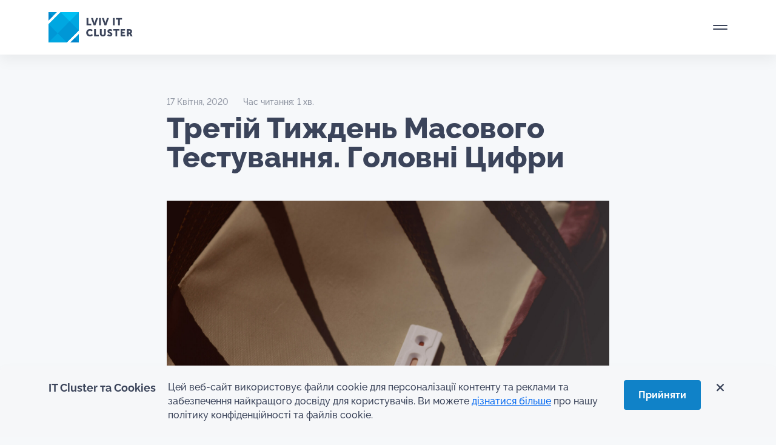

--- FILE ---
content_type: text/html; charset=UTF-8
request_url: https://itcluster.lviv.ua/tretij-tyzhden-masovogo-testuvannya-g/
body_size: 39395
content:


<!DOCTYPE html>
<html lang="uk" prefix="og: https://ogp.me/ns#" itemscope itemtype="http://schema.org/WebSite" prefix="og: http://ogp.me/ns#" >
  <head>
    <!-- Required meta tags -->
    <meta charset="utf-8">
    <meta name="viewport" content="width=device-width, initial-scale=1, shrink-to-fit=no">
    <!-- <meta name="viewport" content="width=1920"> -->

<meta http-equiv="cache-control" content="max-age=0" />
<meta http-equiv="cache-control" content="no-cache" />
<meta http-equiv="expires" content="0" />
<meta http-equiv="expires" content="Tue, 01 Jan 1980 1:00:00 GMT" />
<meta http-equiv="pragma" content="no-cache" />


    <title>Третій Тиждень Масового Тестування. Головні Цифри</title>

    		<script type="text/javascript">
	        var ajaxurl = 'https://itcluster.lviv.ua/wp-admin/admin-ajax.php';
	    </script>
	<link rel="alternate" hreflang="en" href="https://itcluster.lviv.ua/en/third-week-of-mass-testing-for-covid-19-key-numbers/" />
<link rel="alternate" hreflang="uk" href="https://itcluster.lviv.ua/tretij-tyzhden-masovogo-testuvannya-g/" />
<link rel="alternate" hreflang="x-default" href="https://itcluster.lviv.ua/tretij-tyzhden-masovogo-testuvannya-g/" />

<!-- Оптимізація пошукових систем (SEO) з Rank Math - https://rankmath.com/ -->
<meta name="description" content="В межах проєкту Львівського ІТ Кластера United for Health у Львові та області продовжують тестувати людей на виявлення COVID-19. Влади міста та області вже"/>
<meta name="robots" content="follow, index, max-snippet:-1, max-video-preview:-1, max-image-preview:large"/>
<link rel="canonical" href="https://itcluster.lviv.ua/tretij-tyzhden-masovogo-testuvannya-g/" />
<meta property="og:locale" content="uk_UA" />
<meta property="og:type" content="article" />
<meta property="og:title" content="Третій Тиждень Масового Тестування. Головні Цифри" />
<meta property="og:description" content="В межах проєкту Львівського ІТ Кластера United for Health у Львові та області продовжують тестувати людей на виявлення COVID-19. Влади міста та області вже" />
<meta property="og:url" content="https://itcluster.lviv.ua/tretij-tyzhden-masovogo-testuvannya-g/" />
<meta property="og:site_name" content="Lviv IT Cluster" />
<meta property="article:section" content="Без категорії" />
<meta property="og:updated_time" content="2023-02-16T11:46:21+02:00" />
<meta property="og:image" content="https://itcluster.lviv.ua/wp-content/uploads/2022/08/d182d180d0b5d182d196d0b9-d182d0b8d0b6d0b4d0b5d0bdd18c-d0bcd0b0d181d0bed0b2d0bed0b3d0be-d182d0b5d181d182d183d0b2d0b0d0bdd0bdd18f-d0b3_62f86d9aa35de-scaled.jpeg" />
<meta property="og:image:secure_url" content="https://itcluster.lviv.ua/wp-content/uploads/2022/08/d182d180d0b5d182d196d0b9-d182d0b8d0b6d0b4d0b5d0bdd18c-d0bcd0b0d181d0bed0b2d0bed0b3d0be-d182d0b5d181d182d183d0b2d0b0d0bdd0bdd18f-d0b3_62f86d9aa35de-scaled.jpeg" />
<meta property="og:image:width" content="768" />
<meta property="og:image:height" content="428" />
<meta property="og:image:alt" content="Третій Тиждень Масового Тестування. Головні Цифри" />
<meta property="og:image:type" content="image/jpeg" />
<meta property="article:published_time" content="2020-04-17T00:00:00+03:00" />
<meta property="article:modified_time" content="2023-02-16T11:46:21+02:00" />
<meta name="twitter:card" content="summary" />
<meta name="twitter:title" content="Третій Тиждень Масового Тестування. Головні Цифри" />
<meta name="twitter:description" content="В межах проєкту Львівського ІТ Кластера United for Health у Львові та області продовжують тестувати людей на виявлення COVID-19. Влади міста та області вже" />
<meta name="twitter:image" content="https://itcluster.lviv.ua/wp-content/uploads/2022/08/d182d180d0b5d182d196d0b9-d182d0b8d0b6d0b4d0b5d0bdd18c-d0bcd0b0d181d0bed0b2d0bed0b3d0be-d182d0b5d181d182d183d0b2d0b0d0bdd0bdd18f-d0b3_62f86d9aa35de-scaled.jpeg" />
<meta name="twitter:label1" content="Час для читання" />
<meta name="twitter:data1" content="Менше хвилини" />
<script type="application/ld+json" class="rank-math-schema">{"@context":"https://schema.org","@graph":[{"@type":["Person","Organization"],"@id":"https://itcluster.lviv.ua/#person","name":"Lviv IT Cluster","logo":{"@type":"ImageObject","@id":"https://itcluster.lviv.ua/#logo","url":"https://itcluster.lviv.ua/wp-content/uploads/2023/01/icon.svg","contentUrl":"https://itcluster.lviv.ua/wp-content/uploads/2023/01/icon.svg","caption":"Lviv IT Cluster","inLanguage":"uk"},"image":{"@type":"ImageObject","@id":"https://itcluster.lviv.ua/#logo","url":"https://itcluster.lviv.ua/wp-content/uploads/2023/01/icon.svg","contentUrl":"https://itcluster.lviv.ua/wp-content/uploads/2023/01/icon.svg","caption":"Lviv IT Cluster","inLanguage":"uk"}},{"@type":"WebSite","@id":"https://itcluster.lviv.ua/#website","url":"https://itcluster.lviv.ua","name":"Lviv IT Cluster","publisher":{"@id":"https://itcluster.lviv.ua/#person"},"inLanguage":"uk"},{"@type":"ImageObject","@id":"https://itcluster.lviv.ua/wp-content/uploads/2022/08/d182d180d0b5d182d196d0b9-d182d0b8d0b6d0b4d0b5d0bdd18c-d0bcd0b0d181d0bed0b2d0bed0b3d0be-d182d0b5d181d182d183d0b2d0b0d0bdd0bdd18f-d0b3_62f86d9aa35de-scaled.jpeg","url":"https://itcluster.lviv.ua/wp-content/uploads/2022/08/d182d180d0b5d182d196d0b9-d182d0b8d0b6d0b4d0b5d0bdd18c-d0bcd0b0d181d0bed0b2d0bed0b3d0be-d182d0b5d181d182d183d0b2d0b0d0bdd0bdd18f-d0b3_62f86d9aa35de-scaled.jpeg","width":"2560","height":"1425","inLanguage":"uk"},{"@type":"WebPage","@id":"https://itcluster.lviv.ua/tretij-tyzhden-masovogo-testuvannya-g/#webpage","url":"https://itcluster.lviv.ua/tretij-tyzhden-masovogo-testuvannya-g/","name":"\u0422\u0440\u0435\u0442\u0456\u0439 \u0422\u0438\u0436\u0434\u0435\u043d\u044c \u041c\u0430\u0441\u043e\u0432\u043e\u0433\u043e \u0422\u0435\u0441\u0442\u0443\u0432\u0430\u043d\u043d\u044f. \u0413\u043e\u043b\u043e\u0432\u043d\u0456 \u0426\u0438\u0444\u0440\u0438","datePublished":"2020-04-17T00:00:00+03:00","dateModified":"2023-02-16T11:46:21+02:00","isPartOf":{"@id":"https://itcluster.lviv.ua/#website"},"primaryImageOfPage":{"@id":"https://itcluster.lviv.ua/wp-content/uploads/2022/08/d182d180d0b5d182d196d0b9-d182d0b8d0b6d0b4d0b5d0bdd18c-d0bcd0b0d181d0bed0b2d0bed0b3d0be-d182d0b5d181d182d183d0b2d0b0d0bdd0bdd18f-d0b3_62f86d9aa35de-scaled.jpeg"},"inLanguage":"uk"},{"@type":"Person","@id":"https://itcluster.lviv.ua/tretij-tyzhden-masovogo-testuvannya-g/#author","image":{"@type":"ImageObject","@id":"https://secure.gravatar.com/avatar/?s=96&amp;d=mm&amp;r=g","url":"https://secure.gravatar.com/avatar/?s=96&amp;d=mm&amp;r=g","inLanguage":"uk"}},{"@type":"BlogPosting","headline":"\u0422\u0440\u0435\u0442\u0456\u0439 \u0422\u0438\u0436\u0434\u0435\u043d\u044c \u041c\u0430\u0441\u043e\u0432\u043e\u0433\u043e \u0422\u0435\u0441\u0442\u0443\u0432\u0430\u043d\u043d\u044f. \u0413\u043e\u043b\u043e\u0432\u043d\u0456 \u0426\u0438\u0444\u0440\u0438","datePublished":"2020-04-17T00:00:00+03:00","dateModified":"2023-02-16T11:46:21+02:00","articleSection":"\u0411\u0435\u0437 \u043a\u0430\u0442\u0435\u0433\u043e\u0440\u0456\u0457","author":{"@id":"https://itcluster.lviv.ua/tretij-tyzhden-masovogo-testuvannya-g/#author"},"publisher":{"@id":"https://itcluster.lviv.ua/#person"},"description":"\u0412 \u043c\u0435\u0436\u0430\u0445 \u043f\u0440\u043e\u0454\u043a\u0442\u0443 \u041b\u044c\u0432\u0456\u0432\u0441\u044c\u043a\u043e\u0433\u043e \u0406\u0422 \u041a\u043b\u0430\u0441\u0442\u0435\u0440\u0430 United for Health \u0443 \u041b\u044c\u0432\u043e\u0432\u0456 \u0442\u0430 \u043e\u0431\u043b\u0430\u0441\u0442\u0456 \u043f\u0440\u043e\u0434\u043e\u0432\u0436\u0443\u044e\u0442\u044c \u0442\u0435\u0441\u0442\u0443\u0432\u0430\u0442\u0438 \u043b\u044e\u0434\u0435\u0439 \u043d\u0430 \u0432\u0438\u044f\u0432\u043b\u0435\u043d\u043d\u044f COVID-19. \u0412\u043b\u0430\u0434\u0438 \u043c\u0456\u0441\u0442\u0430 \u0442\u0430 \u043e\u0431\u043b\u0430\u0441\u0442\u0456 \u0432\u0436\u0435","name":"\u0422\u0440\u0435\u0442\u0456\u0439 \u0422\u0438\u0436\u0434\u0435\u043d\u044c \u041c\u0430\u0441\u043e\u0432\u043e\u0433\u043e \u0422\u0435\u0441\u0442\u0443\u0432\u0430\u043d\u043d\u044f. \u0413\u043e\u043b\u043e\u0432\u043d\u0456 \u0426\u0438\u0444\u0440\u0438","@id":"https://itcluster.lviv.ua/tretij-tyzhden-masovogo-testuvannya-g/#richSnippet","isPartOf":{"@id":"https://itcluster.lviv.ua/tretij-tyzhden-masovogo-testuvannya-g/#webpage"},"image":{"@id":"https://itcluster.lviv.ua/wp-content/uploads/2022/08/d182d180d0b5d182d196d0b9-d182d0b8d0b6d0b4d0b5d0bdd18c-d0bcd0b0d181d0bed0b2d0bed0b3d0be-d182d0b5d181d182d183d0b2d0b0d0bdd0bdd18f-d0b3_62f86d9aa35de-scaled.jpeg"},"inLanguage":"uk","mainEntityOfPage":{"@id":"https://itcluster.lviv.ua/tretij-tyzhden-masovogo-testuvannya-g/#webpage"}}]}</script>
<!-- /Плагін Rank Math WordPress SEO -->

<link rel='dns-prefetch' href='//cdn.jsdelivr.net' />
<link rel="alternate" type="application/rss+xml" title="Lviv IT Cluster &raquo; Третій Тиждень Масового Тестування. Головні Цифри Канал коментарів" href="https://itcluster.lviv.ua/tretij-tyzhden-masovogo-testuvannya-g/feed/" />
<link rel="alternate" title="oEmbed (JSON)" type="application/json+oembed" href="https://itcluster.lviv.ua/wp-json/oembed/1.0/embed?url=https%3A%2F%2Fitcluster.lviv.ua%2Ftretij-tyzhden-masovogo-testuvannya-g%2F" />
<link rel="alternate" title="oEmbed (XML)" type="text/xml+oembed" href="https://itcluster.lviv.ua/wp-json/oembed/1.0/embed?url=https%3A%2F%2Fitcluster.lviv.ua%2Ftretij-tyzhden-masovogo-testuvannya-g%2F&#038;format=xml" />
<style id='wp-img-auto-sizes-contain-inline-css' type='text/css'>
img:is([sizes=auto i],[sizes^="auto," i]){contain-intrinsic-size:3000px 1500px}
/*# sourceURL=wp-img-auto-sizes-contain-inline-css */
</style>
<link rel='stylesheet' id='wp-block-library-css' href='https://itcluster.lviv.ua/wp-includes/css/dist/block-library/style.min.css' type='text/css' media='all' />
<style id='global-styles-inline-css' type='text/css'>
:root{--wp--preset--aspect-ratio--square: 1;--wp--preset--aspect-ratio--4-3: 4/3;--wp--preset--aspect-ratio--3-4: 3/4;--wp--preset--aspect-ratio--3-2: 3/2;--wp--preset--aspect-ratio--2-3: 2/3;--wp--preset--aspect-ratio--16-9: 16/9;--wp--preset--aspect-ratio--9-16: 9/16;--wp--preset--color--black: #000000;--wp--preset--color--cyan-bluish-gray: #abb8c3;--wp--preset--color--white: #ffffff;--wp--preset--color--pale-pink: #f78da7;--wp--preset--color--vivid-red: #cf2e2e;--wp--preset--color--luminous-vivid-orange: #ff6900;--wp--preset--color--luminous-vivid-amber: #fcb900;--wp--preset--color--light-green-cyan: #7bdcb5;--wp--preset--color--vivid-green-cyan: #00d084;--wp--preset--color--pale-cyan-blue: #8ed1fc;--wp--preset--color--vivid-cyan-blue: #0693e3;--wp--preset--color--vivid-purple: #9b51e0;--wp--preset--gradient--vivid-cyan-blue-to-vivid-purple: linear-gradient(135deg,rgb(6,147,227) 0%,rgb(155,81,224) 100%);--wp--preset--gradient--light-green-cyan-to-vivid-green-cyan: linear-gradient(135deg,rgb(122,220,180) 0%,rgb(0,208,130) 100%);--wp--preset--gradient--luminous-vivid-amber-to-luminous-vivid-orange: linear-gradient(135deg,rgb(252,185,0) 0%,rgb(255,105,0) 100%);--wp--preset--gradient--luminous-vivid-orange-to-vivid-red: linear-gradient(135deg,rgb(255,105,0) 0%,rgb(207,46,46) 100%);--wp--preset--gradient--very-light-gray-to-cyan-bluish-gray: linear-gradient(135deg,rgb(238,238,238) 0%,rgb(169,184,195) 100%);--wp--preset--gradient--cool-to-warm-spectrum: linear-gradient(135deg,rgb(74,234,220) 0%,rgb(151,120,209) 20%,rgb(207,42,186) 40%,rgb(238,44,130) 60%,rgb(251,105,98) 80%,rgb(254,248,76) 100%);--wp--preset--gradient--blush-light-purple: linear-gradient(135deg,rgb(255,206,236) 0%,rgb(152,150,240) 100%);--wp--preset--gradient--blush-bordeaux: linear-gradient(135deg,rgb(254,205,165) 0%,rgb(254,45,45) 50%,rgb(107,0,62) 100%);--wp--preset--gradient--luminous-dusk: linear-gradient(135deg,rgb(255,203,112) 0%,rgb(199,81,192) 50%,rgb(65,88,208) 100%);--wp--preset--gradient--pale-ocean: linear-gradient(135deg,rgb(255,245,203) 0%,rgb(182,227,212) 50%,rgb(51,167,181) 100%);--wp--preset--gradient--electric-grass: linear-gradient(135deg,rgb(202,248,128) 0%,rgb(113,206,126) 100%);--wp--preset--gradient--midnight: linear-gradient(135deg,rgb(2,3,129) 0%,rgb(40,116,252) 100%);--wp--preset--font-size--small: 13px;--wp--preset--font-size--medium: 20px;--wp--preset--font-size--large: 36px;--wp--preset--font-size--x-large: 42px;--wp--preset--spacing--20: 0.44rem;--wp--preset--spacing--30: 0.67rem;--wp--preset--spacing--40: 1rem;--wp--preset--spacing--50: 1.5rem;--wp--preset--spacing--60: 2.25rem;--wp--preset--spacing--70: 3.38rem;--wp--preset--spacing--80: 5.06rem;--wp--preset--shadow--natural: 6px 6px 9px rgba(0, 0, 0, 0.2);--wp--preset--shadow--deep: 12px 12px 50px rgba(0, 0, 0, 0.4);--wp--preset--shadow--sharp: 6px 6px 0px rgba(0, 0, 0, 0.2);--wp--preset--shadow--outlined: 6px 6px 0px -3px rgb(255, 255, 255), 6px 6px rgb(0, 0, 0);--wp--preset--shadow--crisp: 6px 6px 0px rgb(0, 0, 0);}:where(.is-layout-flex){gap: 0.5em;}:where(.is-layout-grid){gap: 0.5em;}body .is-layout-flex{display: flex;}.is-layout-flex{flex-wrap: wrap;align-items: center;}.is-layout-flex > :is(*, div){margin: 0;}body .is-layout-grid{display: grid;}.is-layout-grid > :is(*, div){margin: 0;}:where(.wp-block-columns.is-layout-flex){gap: 2em;}:where(.wp-block-columns.is-layout-grid){gap: 2em;}:where(.wp-block-post-template.is-layout-flex){gap: 1.25em;}:where(.wp-block-post-template.is-layout-grid){gap: 1.25em;}.has-black-color{color: var(--wp--preset--color--black) !important;}.has-cyan-bluish-gray-color{color: var(--wp--preset--color--cyan-bluish-gray) !important;}.has-white-color{color: var(--wp--preset--color--white) !important;}.has-pale-pink-color{color: var(--wp--preset--color--pale-pink) !important;}.has-vivid-red-color{color: var(--wp--preset--color--vivid-red) !important;}.has-luminous-vivid-orange-color{color: var(--wp--preset--color--luminous-vivid-orange) !important;}.has-luminous-vivid-amber-color{color: var(--wp--preset--color--luminous-vivid-amber) !important;}.has-light-green-cyan-color{color: var(--wp--preset--color--light-green-cyan) !important;}.has-vivid-green-cyan-color{color: var(--wp--preset--color--vivid-green-cyan) !important;}.has-pale-cyan-blue-color{color: var(--wp--preset--color--pale-cyan-blue) !important;}.has-vivid-cyan-blue-color{color: var(--wp--preset--color--vivid-cyan-blue) !important;}.has-vivid-purple-color{color: var(--wp--preset--color--vivid-purple) !important;}.has-black-background-color{background-color: var(--wp--preset--color--black) !important;}.has-cyan-bluish-gray-background-color{background-color: var(--wp--preset--color--cyan-bluish-gray) !important;}.has-white-background-color{background-color: var(--wp--preset--color--white) !important;}.has-pale-pink-background-color{background-color: var(--wp--preset--color--pale-pink) !important;}.has-vivid-red-background-color{background-color: var(--wp--preset--color--vivid-red) !important;}.has-luminous-vivid-orange-background-color{background-color: var(--wp--preset--color--luminous-vivid-orange) !important;}.has-luminous-vivid-amber-background-color{background-color: var(--wp--preset--color--luminous-vivid-amber) !important;}.has-light-green-cyan-background-color{background-color: var(--wp--preset--color--light-green-cyan) !important;}.has-vivid-green-cyan-background-color{background-color: var(--wp--preset--color--vivid-green-cyan) !important;}.has-pale-cyan-blue-background-color{background-color: var(--wp--preset--color--pale-cyan-blue) !important;}.has-vivid-cyan-blue-background-color{background-color: var(--wp--preset--color--vivid-cyan-blue) !important;}.has-vivid-purple-background-color{background-color: var(--wp--preset--color--vivid-purple) !important;}.has-black-border-color{border-color: var(--wp--preset--color--black) !important;}.has-cyan-bluish-gray-border-color{border-color: var(--wp--preset--color--cyan-bluish-gray) !important;}.has-white-border-color{border-color: var(--wp--preset--color--white) !important;}.has-pale-pink-border-color{border-color: var(--wp--preset--color--pale-pink) !important;}.has-vivid-red-border-color{border-color: var(--wp--preset--color--vivid-red) !important;}.has-luminous-vivid-orange-border-color{border-color: var(--wp--preset--color--luminous-vivid-orange) !important;}.has-luminous-vivid-amber-border-color{border-color: var(--wp--preset--color--luminous-vivid-amber) !important;}.has-light-green-cyan-border-color{border-color: var(--wp--preset--color--light-green-cyan) !important;}.has-vivid-green-cyan-border-color{border-color: var(--wp--preset--color--vivid-green-cyan) !important;}.has-pale-cyan-blue-border-color{border-color: var(--wp--preset--color--pale-cyan-blue) !important;}.has-vivid-cyan-blue-border-color{border-color: var(--wp--preset--color--vivid-cyan-blue) !important;}.has-vivid-purple-border-color{border-color: var(--wp--preset--color--vivid-purple) !important;}.has-vivid-cyan-blue-to-vivid-purple-gradient-background{background: var(--wp--preset--gradient--vivid-cyan-blue-to-vivid-purple) !important;}.has-light-green-cyan-to-vivid-green-cyan-gradient-background{background: var(--wp--preset--gradient--light-green-cyan-to-vivid-green-cyan) !important;}.has-luminous-vivid-amber-to-luminous-vivid-orange-gradient-background{background: var(--wp--preset--gradient--luminous-vivid-amber-to-luminous-vivid-orange) !important;}.has-luminous-vivid-orange-to-vivid-red-gradient-background{background: var(--wp--preset--gradient--luminous-vivid-orange-to-vivid-red) !important;}.has-very-light-gray-to-cyan-bluish-gray-gradient-background{background: var(--wp--preset--gradient--very-light-gray-to-cyan-bluish-gray) !important;}.has-cool-to-warm-spectrum-gradient-background{background: var(--wp--preset--gradient--cool-to-warm-spectrum) !important;}.has-blush-light-purple-gradient-background{background: var(--wp--preset--gradient--blush-light-purple) !important;}.has-blush-bordeaux-gradient-background{background: var(--wp--preset--gradient--blush-bordeaux) !important;}.has-luminous-dusk-gradient-background{background: var(--wp--preset--gradient--luminous-dusk) !important;}.has-pale-ocean-gradient-background{background: var(--wp--preset--gradient--pale-ocean) !important;}.has-electric-grass-gradient-background{background: var(--wp--preset--gradient--electric-grass) !important;}.has-midnight-gradient-background{background: var(--wp--preset--gradient--midnight) !important;}.has-small-font-size{font-size: var(--wp--preset--font-size--small) !important;}.has-medium-font-size{font-size: var(--wp--preset--font-size--medium) !important;}.has-large-font-size{font-size: var(--wp--preset--font-size--large) !important;}.has-x-large-font-size{font-size: var(--wp--preset--font-size--x-large) !important;}
/*# sourceURL=global-styles-inline-css */
</style>

<style id='classic-theme-styles-inline-css' type='text/css'>
/*! This file is auto-generated */
.wp-block-button__link{color:#fff;background-color:#32373c;border-radius:9999px;box-shadow:none;text-decoration:none;padding:calc(.667em + 2px) calc(1.333em + 2px);font-size:1.125em}.wp-block-file__button{background:#32373c;color:#fff;text-decoration:none}
/*# sourceURL=/wp-includes/css/classic-themes.min.css */
</style>
<link rel='stylesheet' id='wpml-blocks-css' href='https://itcluster.lviv.ua/wp-content/plugins/sitepress-multilingual-cms/dist/css/blocks/styles.css' type='text/css' media='all' />
<link rel='stylesheet' id='contact-form-7-css' href='https://itcluster.lviv.ua/wp-content/plugins/contact-form-7/includes/css/styles.css' type='text/css' media='all' />
<link rel='stylesheet' id='lana-downloads-manager-css' href='https://itcluster.lviv.ua/wp-content/plugins/lana-downloads-manager//assets/css/lana-downloads-manager.css' type='text/css' media='all' />
<link rel='stylesheet' id='wpml-legacy-vertical-list-0-css' href='https://itcluster.lviv.ua/wp-content/plugins/sitepress-multilingual-cms/templates/language-switchers/legacy-list-vertical/style.min.css' type='text/css' media='all' />
<link rel='stylesheet' id='bootstrap-style-css' href='https://itcluster.lviv.ua/wp-content/themes/it-cluster-front-end/css/bootstrap.min.css' type='text/css' media='all' />
<link rel='stylesheet' id='main-css-css' href='https://itcluster.lviv.ua/wp-content/themes/it-cluster-front-end/style.css' type='text/css' media='all' />
<script type="text/javascript" id="wpml-cookie-js-extra">
/* <![CDATA[ */
var wpml_cookies = {"wp-wpml_current_language":{"value":"uk","expires":1,"path":"/"}};
var wpml_cookies = {"wp-wpml_current_language":{"value":"uk","expires":1,"path":"/"}};
//# sourceURL=wpml-cookie-js-extra
/* ]]> */
</script>
<script type="text/javascript" defer src="https://itcluster.lviv.ua/wp-content/plugins/sitepress-multilingual-cms/res/js/cookies/language-cookie.js" id="wpml-cookie-js" defer="defer" data-wp-strategy="defer"></script>
<script type="text/javascript" src="https://itcluster.lviv.ua/wp-includes/js/jquery/jquery.min.js" id="jquery-core-js"></script>
<script type="text/javascript" defer src="https://itcluster.lviv.ua/wp-includes/js/jquery/jquery-migrate.min.js" id="jquery-migrate-js"></script>
<link rel="https://api.w.org/" href="https://itcluster.lviv.ua/wp-json/" /><link rel="alternate" title="JSON" type="application/json" href="https://itcluster.lviv.ua/wp-json/wp/v2/posts/9542" /><link rel="EditURI" type="application/rsd+xml" title="RSD" href="https://itcluster.lviv.ua/xmlrpc.php?rsd" />
<meta name="generator" content="WordPress 6.9" />
<link rel='shortlink' href='https://itcluster.lviv.ua/?p=9542' />
<meta name="generator" content="WPML ver:4.6.14 stt:1,54;" />
<link rel="icon" href="https://itcluster.lviv.ua/wp-content/uploads/2023/01/icon.svg" sizes="32x32" />
<link rel="icon" href="https://itcluster.lviv.ua/wp-content/uploads/2023/01/icon.svg" sizes="192x192" />
<link rel="apple-touch-icon" href="https://itcluster.lviv.ua/wp-content/uploads/2023/01/icon.svg" />
<meta name="msapplication-TileImage" content="https://itcluster.lviv.ua/wp-content/uploads/2023/01/icon.svg" />
    <!-- Google Tag Manager -->
<script>(function(w,d,s,l,i){w[l]=w[l]||[];w[l].push({'gtm.start':
new Date().getTime(),event:'gtm.js'});var f=d.getElementsByTagName(s)[0],
j=d.createElement(s),dl=l!='dataLayer'?'&l='+l:'';j.async=true;j.src=
'https://www.googletagmanager.com/gtm.js?id='+i+dl;f.parentNode.insertBefore(j,f);
})(window,document,'script','dataLayer','GTM-5QMSQ9C');</script>
<!-- End Google Tag Manager -->
<script type="text/javascript">
    (function(c,l,a,r,i,t,y){
        c[a]=c[a]||function(){(c[a].q=c[a].q||[]).push(arguments)};
        t=l.createElement(r);t.async=1;t.src="https://www.clarity.ms/tag/"+i;
        y=l.getElementsByTagName(r)[0];y.parentNode.insertBefore(t,y);
    })(window, document, "clarity", "script", "rv8u0jp5du");
</script>
  <link rel='stylesheet' id='fluent-form-styles-css' href='https://itcluster.lviv.ua/wp-content/plugins/fluentform/assets/css/fluent-forms-public.css' type='text/css' media='all' />
<link rel='stylesheet' id='fluentform-public-default-css' href='https://itcluster.lviv.ua/wp-content/plugins/fluentform/assets/css/fluentform-public-default.css' type='text/css' media='all' />
</head>

  
  <body class="wp-singular post-template-default single single-post postid-9542 single-format-standard wp-custom-logo wp-theme-it-cluster-front-end">

<!-- Google Tag Manager (noscript) -->
<noscript><iframe src="https://www.googletagmanager.com/ns.html?id=GTM-5QMSQ9C"
height="0" width="0" style="display:none;visibility:hidden"></iframe></noscript>
<!-- End Google Tag Manager (noscript) -->


<div id="preloader">
  <div id="logo">
    <svg id="eH73XfKmCBx1" xmlns="http://www.w3.org/2000/svg" xmlns:xlink="http://www.w3.org/1999/xlink" viewBox="0 0 1360 700" shape-rendering="geometricPrecision" text-rendering="geometricPrecision"><rect width="451.288021" height="301.453262" rx="0" ry="0" transform="matrix(3.195027 0 0 2.322085-40.938705-.000049)" fill="#0097d6" stroke-width="0"/><g id="eH73XfKmCBx3" transform="translate(-26.074114-26.074093)" opacity="0"><polygon points="117.6,154 154,154 154,117.6" transform="translate(600 257)" opacity="0.3" fill="#fff"/><polygon points="135.8,135.8 154,154 154,117.6" transform="translate(600 257)" opacity="0.2" fill="#fff"/></g><g id="eH73XfKmCBx6" transform="translate(25.855011 25.855049)" opacity="0"><polygon points="22.3,22.3 22.3,58.7 58.7,22.3" transform="translate(600 257)" opacity="0.3" fill="#fff"/><polygon points="22.3,22.3 40.5,40.5 58.7,22.3" transform="translate(600 257)" opacity="0.2" fill="#fff"/></g><polygon id="eH73XfKmCBx9" points="22.3,154 101.9,154 62.1,114.2" transform="translate(600 257)" opacity="0.5" fill="#fff"/><polygon id="eH73XfKmCBx10" points="74.4,22.3 114.2,62.1 154,22.3" transform="translate(600 257)" fill="#fff"/><polygon id="eH73XfKmCBx11" points="154,22.3 114.2,62.1 154,101.9" transform="translate(600 257)" opacity="0.85" fill="#fff"/><rect id="eH73XfKmCBx12" width="73.7" height="56.3" rx="0" ry="0" transform="matrix(.7071-.7071 0.7071 0.7071 662.085166 371.205767)" opacity="0.7" fill="#fff"/><rect id="eH73XfKmCBx13" width="73.7" height="56.3" rx="0" ry="0" transform="matrix(.7071-.7071 0.7071 0.7071 622.282329 331.415467)" opacity="0.85" fill="#fff"/><polygon id="eH73XfKmCBx14" points="22.3,154 22.3,74.4 62.1,114.2" transform="translate(600 257)" opacity="0.7" fill="#fff"/><g id="eH73XfKmCBx15" transform="translate(620 257)" opacity="0"><g><path d="M71.5,98h3.7v9.6c0,3.4-2.5,5.9-6.3,5.9-3.9,0-6.4-2.4-6.4-5.9v-9.6h3.7v9.6c0,1.6,1,2.4,2.6,2.4s2.6-.9,2.6-2.4v-9.6ZM54,98h-3.7v15.2h9.9v-3.2h-6.2v-12ZM64.5,74.4h-3.7v15.2h3.7v-15.2ZM44.2,86.5h-6.2v-12h-3.7v15.2h9.9v-3.2ZM41.6,110c-2.9,0-4.3-2.3-4.3-4.6c0-2.2,1.3-4.3,4.3-4.3c1.4,0,2.8.7,3.8,1.6l1.7-2.8c-1.5-1.5-3.7-2.2-5.7-2.2-4.7,0-8,3.4-8,7.8c0,4.5,3.1,7.9,8,7.9c2.8,0,4.8-1.2,6.1-2.6l-1.9-2.7c-1,1.1-2.5,1.9-4,1.9ZM58.4,74.4h-4l-2.7,8.7c-.3,1-.6,2.4-.6,2.4v0c0,0-.3-1.5-.6-2.4l-2.7-8.7h-4l5.4,15.2h3.8l5.4-15.2Zm19.1,0l-2.7,8.7c-.3,1-.6,2.4-.6,2.4v0c0,0-.3-1.5-.6-2.4l-2.7-8.7h-4l5.4,15.2h3.9l5.4-15.2h-4.1Zm32.8,32.7h4.6v-3.2h-4.6v-2.8h5.8v-3.1h-9.5v15.2h9.8v-3.2h-6.1v-2.9Zm-.8-32.7h-13v3.2h4.6v12h3.7v-12h4.6v-3.2Zm22.8,38.8h-4.2l-2.7-5.1h-1.7v5.1h-3.7v-15.2h5.3c1.6,0,2.3.1,3,.4c1.7.7,2.8,2.2,2.8,4.4c0,1.6-.8,3.4-2.3,4.2v0c0,0,.2.3.6.9l2.9,5.3ZM127.2,103c0-.8-.2-1.3-.9-1.6-.3-.1-.8-.2-1.4-.2h-1.3v3.7h1.6c1.3,0,2-.7,2-1.9ZM94,74.4h-3.7v15.2h3.7v-15.2Zm-2.9,26.8h4.6v12h3.7v-12h4.6v-3.2h-13v3.2Zm-8.8,1c0-.6.5-1.1,1.6-1.1c1.2,0,2.5.6,3.4,1.3l1.6-3c-1.3-1.2-3.1-1.7-4.8-1.7-3.2,0-5.5,1.9-5.5,4.7c0,4.8,6.7,4.4,6.7,6.6c0,.6-.5,1.1-1.6,1.1-1.4,0-2.8-.8-3.7-1.6l-2,2.8c1.4,1.4,3.5,2.2,5.5,2.2c3.5,0,5.4-2.2,5.4-4.8.1-4.8-6.6-4.3-6.6-6.5Z" transform="translate(-20 0)" fill="#0097d6"/></g></g>
    </svg>
  </div>
</div>
<script>
!function(t,n){"object"==typeof exports&&"undefined"!=typeof module?module.exports=n():"function"==typeof __SVGATOR_DEFINE__&&__SVGATOR_DEFINE__.amd?__SVGATOR_DEFINE__(n):((t="undefined"!=typeof globalThis?globalThis:t||self).__SVGATOR_PLAYER__=t.__SVGATOR_PLAYER__||{},t.__SVGATOR_PLAYER__["5c7f360c"]=n())}(this,(function(){"use strict";function t(t,n){var e=Object.keys(t);if(Object.getOwnPropertySymbols){var r=Object.getOwnPropertySymbols(t);n&&(r=r.filter((function(n){return Object.getOwnPropertyDescriptor(t,n).enumerable}))),e.push.apply(e,r)}return e}function n(n){for(var e=1;e<arguments.length;e++){var r=null!=arguments[e]?arguments[e]:{};e%2?t(Object(r),!0).forEach((function(t){o(n,t,r[t])})):Object.getOwnPropertyDescriptors?Object.defineProperties(n,Object.getOwnPropertyDescriptors(r)):t(Object(r)).forEach((function(t){Object.defineProperty(n,t,Object.getOwnPropertyDescriptor(r,t))}))}return n}function e(t){return(e="function"==typeof Symbol&&"symbol"==typeof Symbol.iterator?function(t){return typeof t}:function(t){return t&&"function"==typeof Symbol&&t.constructor===Symbol&&t!==Symbol.prototype?"symbol":typeof t})(t)}function r(t,n){if(!(t instanceof n))throw new TypeError("Cannot call a class as a function")}function i(t,n){for(var e=0;e<n.length;e++){var r=n[e];r.enumerable=r.enumerable||!1,r.configurable=!0,"value"in r&&(r.writable=!0),Object.defineProperty(t,r.key,r)}}function u(t,n,e){return n&&i(t.prototype,n),e&&i(t,e),t}function o(t,n,e){return n in t?Object.defineProperty(t,n,{value:e,enumerable:!0,configurable:!0,writable:!0}):t[n]=e,t}function a(t){return(a=Object.setPrototypeOf?Object.getPrototypeOf:function(t){return t.__proto__||Object.getPrototypeOf(t)})(t)}function l(t,n){return(l=Object.setPrototypeOf||function(t,n){return t.__proto__=n,t})(t,n)}function s(){if("undefined"==typeof Reflect||!Reflect.construct)return!1;if(Reflect.construct.sham)return!1;if("function"==typeof Proxy)return!0;try{return Boolean.prototype.valueOf.call(Reflect.construct(Boolean,[],(function(){}))),!0}catch(t){return!1}}function f(t,n,e){return(f=s()?Reflect.construct:function(t,n,e){var r=[null];r.push.apply(r,n);var i=new(Function.bind.apply(t,r));return e&&l(i,e.prototype),i}).apply(null,arguments)}function c(t,n){if(n&&("object"==typeof n||"function"==typeof n))return n;if(void 0!==n)throw new TypeError("Derived constructors may only return object or undefined");return function(t){if(void 0===t)throw new ReferenceError("this hasn't been initialised - super() hasn't been called");return t}(t)}function h(t,n,e){return(h="undefined"!=typeof Reflect&&Reflect.get?Reflect.get:function(t,n,e){var r=function(t,n){for(;!Object.prototype.hasOwnProperty.call(t,n)&&null!==(t=a(t)););return t}(t,n);if(r){var i=Object.getOwnPropertyDescriptor(r,n);return i.get?i.get.call(e):i.value}})(t,n,e||t)}function v(t){return function(t){if(Array.isArray(t))return y(t)}(t)||function(t){if("undefined"!=typeof Symbol&&null!=t[Symbol.iterator]||null!=t["@@iterator"])return Array.from(t)}(t)||function(t,n){if(!t)return;if("string"==typeof t)return y(t,n);var e=Object.prototype.toString.call(t).slice(8,-1);"Object"===e&&t.constructor&&(e=t.constructor.name);if("Map"===e||"Set"===e)return Array.from(t);if("Arguments"===e||/^(?:Ui|I)nt(?:8|16|32)(?:Clamped)?Array$/.test(e))return y(t,n)}(t)||function(){throw new TypeError("Invalid attempt to spread non-iterable instance.\nIn order to be iterable, non-array objects must have a [Symbol.iterator]() method.")}()}function y(t,n){(null==n||n>t.length)&&(n=t.length);for(var e=0,r=new Array(n);e<n;e++)r[e]=t[e];return r}Number.isInteger||(Number.isInteger=function(t){return"number"==typeof t&&isFinite(t)&&Math.floor(t)===t}),Number.EPSILON||(Number.EPSILON=2220446049250313e-31);var g=p(Math.pow(10,-6));function p(t){var n=arguments.length>1&&void 0!==arguments[1]?arguments[1]:6;if(Number.isInteger(t))return t;var e=Math.pow(10,n);return Math.round((+t+Number.EPSILON)*e)/e}function d(t,n){var e=arguments.length>2&&void 0!==arguments[2]?arguments[2]:g;return Math.abs(t-n)<e}var m=Math.PI/180;function b(t){return t}function w(t,n,e){var r=1-e;return 3*e*r*(t*r+n*e)+e*e*e}function A(){var t=arguments.length>0&&void 0!==arguments[0]?arguments[0]:0,n=arguments.length>1&&void 0!==arguments[1]?arguments[1]:0,e=arguments.length>2&&void 0!==arguments[2]?arguments[2]:1,r=arguments.length>3&&void 0!==arguments[3]?arguments[3]:1;return t<0||t>1||e<0||e>1?null:d(t,n)&&d(e,r)?b:function(i){if(i<=0)return t>0?i*n/t:0===n&&e>0?i*r/e:0;if(i>=1)return e<1?1+(i-1)*(r-1)/(e-1):1===e&&t<1?1+(i-1)*(n-1)/(t-1):1;for(var u,o=0,a=1;o<a;){var l=w(t,e,u=(o+a)/2);if(d(i,l))break;l<i?o=u:a=u}return w(n,r,u)}}function _(){return 1}function x(t){return 1===t?1:0}function k(){var t=arguments.length>0&&void 0!==arguments[0]?arguments[0]:1,n=arguments.length>1&&void 0!==arguments[1]?arguments[1]:0;if(1===t){if(0===n)return x;if(1===n)return _}var e=1/t;return function(t){return t>=1?1:(t+=n*e)-t%e}}var S=Math.sin,O=Math.cos,j=Math.acos,E=Math.asin,M=Math.tan,P=Math.atan2,I=Math.PI/180,R=180/Math.PI,F=Math.sqrt,N=function(){function t(){var n=arguments.length>0&&void 0!==arguments[0]?arguments[0]:1,e=arguments.length>1&&void 0!==arguments[1]?arguments[1]:0,i=arguments.length>2&&void 0!==arguments[2]?arguments[2]:0,u=arguments.length>3&&void 0!==arguments[3]?arguments[3]:1,o=arguments.length>4&&void 0!==arguments[4]?arguments[4]:0,a=arguments.length>5&&void 0!==arguments[5]?arguments[5]:0;r(this,t),this.m=[n,e,i,u,o,a],this.i=null,this.w=null,this.s=null}return u(t,[{key:"determinant",get:function(){var t=this.m;return t[0]*t[3]-t[1]*t[2]}},{key:"isIdentity",get:function(){if(null===this.i){var t=this.m;this.i=1===t[0]&&0===t[1]&&0===t[2]&&1===t[3]&&0===t[4]&&0===t[5]}return this.i}},{key:"point",value:function(t,n){var e=this.m;return{x:e[0]*t+e[2]*n+e[4],y:e[1]*t+e[3]*n+e[5]}}},{key:"translateSelf",value:function(){var t=arguments.length>0&&void 0!==arguments[0]?arguments[0]:0,n=arguments.length>1&&void 0!==arguments[1]?arguments[1]:0;if(!t&&!n)return this;var e=this.m;return e[4]+=e[0]*t+e[2]*n,e[5]+=e[1]*t+e[3]*n,this.w=this.s=this.i=null,this}},{key:"rotateSelf",value:function(){var t=arguments.length>0&&void 0!==arguments[0]?arguments[0]:0;if(t%=360){var n=S(t*=I),e=O(t),r=this.m,i=r[0],u=r[1];r[0]=i*e+r[2]*n,r[1]=u*e+r[3]*n,r[2]=r[2]*e-i*n,r[3]=r[3]*e-u*n,this.w=this.s=this.i=null}return this}},{key:"scaleSelf",value:function(){var t=arguments.length>0&&void 0!==arguments[0]?arguments[0]:1,n=arguments.length>1&&void 0!==arguments[1]?arguments[1]:1;if(1!==t||1!==n){var e=this.m;e[0]*=t,e[1]*=t,e[2]*=n,e[3]*=n,this.w=this.s=this.i=null}return this}},{key:"skewSelf",value:function(t,n){if(n%=360,(t%=360)||n){var e=this.m,r=e[0],i=e[1],u=e[2],o=e[3];t&&(t=M(t*I),e[2]+=r*t,e[3]+=i*t),n&&(n=M(n*I),e[0]+=u*n,e[1]+=o*n),this.w=this.s=this.i=null}return this}},{key:"resetSelf",value:function(){var t=arguments.length>0&&void 0!==arguments[0]?arguments[0]:1,n=arguments.length>1&&void 0!==arguments[1]?arguments[1]:0,e=arguments.length>2&&void 0!==arguments[2]?arguments[2]:0,r=arguments.length>3&&void 0!==arguments[3]?arguments[3]:1,i=arguments.length>4&&void 0!==arguments[4]?arguments[4]:0,u=arguments.length>5&&void 0!==arguments[5]?arguments[5]:0,o=this.m;return o[0]=t,o[1]=n,o[2]=e,o[3]=r,o[4]=i,o[5]=u,this.w=this.s=this.i=null,this}},{key:"recomposeSelf",value:function(){var t=arguments.length>0&&void 0!==arguments[0]?arguments[0]:null,n=arguments.length>1&&void 0!==arguments[1]?arguments[1]:null,e=arguments.length>2&&void 0!==arguments[2]?arguments[2]:null,r=arguments.length>3&&void 0!==arguments[3]?arguments[3]:null,i=arguments.length>4&&void 0!==arguments[4]?arguments[4]:null;return this.isIdentity||this.resetSelf(),t&&(t.x||t.y)&&this.translateSelf(t.x,t.y),n&&this.rotateSelf(n),e&&(e.x&&this.skewSelf(e.x,0),e.y&&this.skewSelf(0,e.y)),!r||1===r.x&&1===r.y||this.scaleSelf(r.x,r.y),i&&(i.x||i.y)&&this.translateSelf(i.x,i.y),this}},{key:"decompose",value:function(){var t=arguments.length>0&&void 0!==arguments[0]?arguments[0]:0,n=arguments.length>1&&void 0!==arguments[1]?arguments[1]:0,e=this.m,r=e[0]*e[0]+e[1]*e[1],i=[[e[0],e[1]],[e[2],e[3]]],u=F(r);if(0===u)return{origin:{x:p(e[4]),y:p(e[5])},translate:{x:p(t),y:p(n)},scale:{x:0,y:0},skew:{x:0,y:0},rotate:0};i[0][0]/=u,i[0][1]/=u;var o=e[0]*e[3]-e[1]*e[2]<0;o&&(u=-u);var a=i[0][0]*i[1][0]+i[0][1]*i[1][1];i[1][0]-=i[0][0]*a,i[1][1]-=i[0][1]*a;var l=F(i[1][0]*i[1][0]+i[1][1]*i[1][1]);if(0===l)return{origin:{x:p(e[4]),y:p(e[5])},translate:{x:p(t),y:p(n)},scale:{x:p(u),y:0},skew:{x:0,y:0},rotate:0};i[1][0]/=l,i[1][1]/=l,a/=l;var s=0;return i[1][1]<0?(s=j(i[1][1])*R,i[0][1]<0&&(s=360-s)):s=E(i[0][1])*R,o&&(s=-s),a=P(a,F(i[0][0]*i[0][0]+i[0][1]*i[0][1]))*R,o&&(a=-a),{origin:{x:p(e[4]),y:p(e[5])},translate:{x:p(t),y:p(n)},scale:{x:p(u),y:p(l)},skew:{x:p(a),y:0},rotate:p(s)}}},{key:"clone",value:function(){var t=this.m;return new this.constructor(t[0],t[1],t[2],t[3],t[4],t[5])}},{key:"toString",value:function(){var t=arguments.length>0&&void 0!==arguments[0]?arguments[0]:" ";if(null===this.s){var n=this.m.map((function(t){return p(t)}));1===n[0]&&0===n[1]&&0===n[2]&&1===n[3]?this.s="translate("+n[4]+t+n[5]+")":this.s="matrix("+n.join(t)+")"}return this.s}}],[{key:"create",value:function(t){return t?Array.isArray(t)?f(this,v(t)):t instanceof this?t.clone():(new this).recomposeSelf(t.origin,t.rotate,t.skew,t.scale,t.translate):new this}}]),t}();function T(t,n,e){return t>=.5?e:n}function q(t,n,e){return 0===t||n===e?n:t*(e-n)+n}function B(t,n,e){var r=q(t,n,e);return r<=0?0:r}function D(t,n,e){var r=q(t,n,e);return r<=0?0:r>=1?1:r}function L(t,n,e){return 0===t?n:1===t?e:{x:q(t,n.x,e.x),y:q(t,n.y,e.y)}}function C(t,n,e){var r=function(t,n,e){return Math.round(q(t,n,e))}(t,n,e);return r<=0?0:r>=255?255:r}function V(t,n,e){return 0===t?n:1===t?e:{r:C(t,n.r,e.r),g:C(t,n.g,e.g),b:C(t,n.b,e.b),a:q(t,null==n.a?1:n.a,null==e.a?1:e.a)}}function G(t,n){for(var e=[],r=0;r<t;r++)e.push(n);return e}function z(t,n){if(--n<=0)return t;var e=(t=Object.assign([],t)).length;do{for(var r=0;r<e;r++)t.push(t[r])}while(--n>0);return t}var Y,$=function(){function t(n){r(this,t),this.list=n,this.length=n.length}return u(t,[{key:"setAttribute",value:function(t,n){for(var e=this.list,r=0;r<this.length;r++)e[r].setAttribute(t,n)}},{key:"removeAttribute",value:function(t){for(var n=this.list,e=0;e<this.length;e++)n[e].removeAttribute(t)}},{key:"style",value:function(t,n){for(var e=this.list,r=0;r<this.length;r++)e[r].style[t]=n}}]),t}(),U=/-./g,Q=function(t,n){return n.toUpperCase()};function H(t){return"function"==typeof t?t:T}function J(t){return t?"function"==typeof t?t:Array.isArray(t)?function(t){var n=arguments.length>1&&void 0!==arguments[1]?arguments[1]:b;if(!Array.isArray(t))return n;switch(t.length){case 1:return k(t[0])||n;case 2:return k(t[0],t[1])||n;case 4:return A(t[0],t[1],t[2],t[3])||n}return n}(t,null):function(t,n){var e=arguments.length>2&&void 0!==arguments[2]?arguments[2]:b;switch(t){case"linear":return b;case"steps":return k(n.steps||1,n.jump||0)||e;case"bezier":case"cubic-bezier":return A(n.x1||0,n.y1||0,n.x2||0,n.y2||0)||e}return e}(t.type,t.value,null):null}function Z(t,n,e){var r=arguments.length>3&&void 0!==arguments[3]&&arguments[3],i=n.length-1;if(t<=n[0].t)return r?[0,0,n[0].v]:n[0].v;if(t>=n[i].t)return r?[i,1,n[i].v]:n[i].v;var u,o=n[0],a=null;for(u=1;u<=i;u++){if(!(t>n[u].t)){a=n[u];break}o=n[u]}return null==a?r?[i,1,n[i].v]:n[i].v:o.t===a.t?r?[u,1,a.v]:a.v:(t=(t-o.t)/(a.t-o.t),o.e&&(t=o.e(t)),r?[u,t,e(t,o.v,a.v)]:e(t,o.v,a.v))}function K(t,n){var e=arguments.length>2&&void 0!==arguments[2]?arguments[2]:null;return t&&t.length?"function"!=typeof n?null:("function"!=typeof e&&(e=null),function(r){var i=Z(r,t,n);return null!=i&&e&&(i=e(i)),i}):null}function W(t,n){return t.t-n.t}function X(t,n,r,i,u){var o,a="@"===r[0],l="#"===r[0],s=Y[r],f=T;switch(a?(o=r.substr(1),r=o.replace(U,Q)):l&&(r=r.substr(1)),e(s)){case"function":if(f=s(i,u,Z,J,r,a,n,t),l)return f;break;case"string":f=K(i,H(s));break;case"object":if((f=K(i,H(s.i),s.f))&&"function"==typeof s.u)return s.u(n,f,r,a,t)}return f?function(t,n,e){if(arguments.length>3&&void 0!==arguments[3]&&arguments[3])return t instanceof $?function(r){return t.style(n,e(r))}:function(r){return t.style[n]=e(r)};if(Array.isArray(n)){var r=n.length;return function(i){var u=e(i);if(null==u)for(var o=0;o<r;o++)t[o].removeAttribute(n);else for(var a=0;a<r;a++)t[a].setAttribute(n,u)}}return function(r){var i=e(r);null==i?t.removeAttribute(n):t.setAttribute(n,i)}}(n,r,f,a):null}function tt(t,n,r,i){if(!i||"object"!==e(i))return null;var u=null,o=null;return Array.isArray(i)?o=function(t){if(!t||!t.length)return null;for(var n=0;n<t.length;n++)t[n].e&&(t[n].e=J(t[n].e));return t.sort(W)}(i):(o=i.keys,u=i.data||null),o?X(t,n,r,o,u):null}function nt(t,n,e){if(!e)return null;var r=[];for(var i in e)if(e.hasOwnProperty(i)){var u=tt(t,n,i,e[i]);u&&r.push(u)}return r.length?r:null}function et(t,n){if(!n.settings.duration||n.settings.duration<0)return null;var e,r,i,u,o,a=function(t,n){if(!n)return null;var e=[];if(Array.isArray(n))for(var r=n.length,i=0;i<r;i++){var u=n[i];if(2===u.length){var o=null;if("string"==typeof u[0])o=t.getElementById(u[0]);else if(Array.isArray(u[0])){o=[];for(var a=0;a<u[0].length;a++)if("string"==typeof u[0][a]){var l=t.getElementById(u[0][a]);l&&o.push(l)}o=o.length?1===o.length?o[0]:new $(o):null}if(o){var s=nt(t,o,u[1]);s&&(e=e.concat(s))}}}else for(var f in n)if(n.hasOwnProperty(f)){var c=t.getElementById(f);if(c){var h=nt(t,c,n[f]);h&&(e=e.concat(h))}}return e.length?e:null}(t,n.elements);return a?(e=a,r=n.settings,i=r.duration,u=e.length,o=null,function(t,n){var a=r.iterations||1/0,l=(r.alternate&&a%2==0)^r.direction>0?i:0,s=t%i,f=1+(t-s)/i;n*=r.direction,r.alternate&&f%2==0&&(n=-n);var c=!1;if(f>a)s=l,c=!0,-1===r.fill&&(s=r.direction>0?0:i);else if(n<0&&(s=i-s),s===o)return!1;o=s;for(var h=0;h<u;h++)e[h](s);return c}):null}function rt(t,n){if(Y=n,!t||!t.root||!Array.isArray(t.animations))return null;var e=function(t){for(var n=document.getElementsByTagName("svg"),e=0;e<n.length;e++)if(n[e].id===t.root&&!n[e].svgatorAnimation)return n[e].svgatorAnimation=!0,n[e];return null}(t);if(!e)return null;var r=t.animations.map((function(t){return et(e,t)})).filter((function(t){return!!t}));return r.length?{svg:e,animations:r,animationSettings:t.animationSettings,options:t.options||void 0}:null}function it(t){return+("0x"+(t.replace(/[^0-9a-fA-F]+/g,"")||27))}function ut(t,n,e){return!t||!e||n>t.length?t:t.substring(0,n)+ut(t.substring(n+1),e,e)}function ot(t){var n=arguments.length>1&&void 0!==arguments[1]?arguments[1]:27;return!t||t%n?t%n:ot(t/n,n)}function at(t,n,e){if(t&&t.length){var r=it(e),i=it(n),u=ot(r)+5,o=ut(t,ot(r,5),u);return o=o.replace(/\x7c$/g,"==").replace(/\x2f$/g,"="),o=function(t,n,e){var r=+("0x"+t.substring(0,4));t=t.substring(4);for(var i=n%r+e%27,u=[],o=0;o<t.length;o+=2)if("|"!==t[o]){var a=+("0x"+t[o]+t[o+1])-i;u.push(a)}else{var l=+("0x"+t.substring(o+1,o+1+4))-i;o+=3,u.push(l)}return String.fromCharCode.apply(String,u)}(o=(o=atob(o)).replace(/[\x41-\x5A]/g,""),i,r),o=JSON.parse(o)}}var lt=[{key:"alternate",def:!1},{key:"fill",def:1},{key:"iterations",def:0},{key:"direction",def:1},{key:"speed",def:1},{key:"fps",def:100}],st=function(){function t(n,e){var i=this,u=arguments.length>2&&void 0!==arguments[2]?arguments[2]:null;r(this,t),this._id=0,this._running=!1,this._rollingBack=!1,this._animations=n,this._settings=e,(!u||u<"2022-05-02")&&delete this._settings.speed,lt.forEach((function(t){i._settings[t.key]=i._settings[t.key]||t.def})),this.duration=e.duration,this.offset=e.offset||0,this.rollbackStartOffset=0}return u(t,[{key:"alternate",get:function(){return this._settings.alternate}},{key:"fill",get:function(){return this._settings.fill}},{key:"iterations",get:function(){return this._settings.iterations}},{key:"direction",get:function(){return this._settings.direction}},{key:"speed",get:function(){return this._settings.speed}},{key:"fps",get:function(){return this._settings.fps}},{key:"maxFiniteDuration",get:function(){return this.iterations>0?this.iterations*this.duration:this.duration}},{key:"_apply",value:function(t){for(var n=arguments.length>1&&void 0!==arguments[1]?arguments[1]:{},e=this._animations,r=e.length,i=0,u=0;u<r;u++)n[u]?i++:(n[u]=e[u](t,1),n[u]&&i++);return i}},{key:"_rollback",value:function(t){var n=this,e=1/0,r=null;this.rollbackStartOffset=t,this._rollingBack=!0,this._running=!0;this._id=window.requestAnimationFrame((function i(u){if(n._rollingBack){null==r&&(r=u);var o=Math.round(t-(u-r)*n.speed);if(o>n.duration&&e!==1/0){var a=!!n.alternate&&o/n.duration%2>1,l=o%n.duration;o=(l+=a?n.duration:0)||n.duration}var s=(n.fps?1e3/n.fps:0)*n.speed,f=Math.max(0,o);f<=e-s&&(n.offset=f,e=f,n._apply(f));var c=n.iterations>0&&-1===n.fill&&o>=n.maxFiniteDuration;(o<=0||n.offset<o||c)&&n.stop(),n._id=window.requestAnimationFrame(i)}}))}},{key:"_start",value:function(){var t=this,n=arguments.length>0&&void 0!==arguments[0]?arguments[0]:0,e=-1/0,r=null,i={};this._running=!0;var u=function u(o){null==r&&(r=o);var a=Math.round((o-r)*t.speed+n),l=(t.fps?1e3/t.fps:0)*t.speed;if(a>=e+l&&!t._rollingBack&&(t.offset=a,e=a,t._apply(a,i)===t._animations.length))return void t.pause(!0);t._id=window.requestAnimationFrame(u)};this._id=window.requestAnimationFrame(u)}},{key:"_pause",value:function(){this._id&&window.cancelAnimationFrame(this._id),this._running=!1}},{key:"play",value:function(){if(!this._running)return this._rollingBack?this._rollback(this.offset):this._start(this.offset)}},{key:"stop",value:function(){this._pause(),this.offset=0,this.rollbackStartOffset=0,this._rollingBack=!1,this._apply(0)}},{key:"reachedToEnd",value:function(){return this.iterations>0&&this.offset>=this.iterations*this.duration}},{key:"restart",value:function(){var t=arguments.length>0&&void 0!==arguments[0]&&arguments[0];this.stop(t),this.play(t)}},{key:"pause",value:function(){this._pause()}},{key:"reverse",value:function(){this.direction=-this.direction}}],[{key:"build",value:function(t,n){delete t.animationSettings,t.options=at(t.options,t.root,"5c7f360c"),t.animations.map((function(n){n.settings=at(n.s,t.root,"5c7f360c"),delete n.s,t.animationSettings||(t.animationSettings=n.settings)}));var e=t.version;if(!(t=rt(t,n)))return null;var r=t.options||{},i=new this(t.animations,t.animationSettings,e);return{el:t.svg,options:r,player:i}}},{key:"push",value:function(t){return this.build(t)}},{key:"init",value:function(){var t=this,n=window.__SVGATOR_PLAYER__&&window.__SVGATOR_PLAYER__["5c7f360c"];Array.isArray(n)&&n.splice(0).forEach((function(n){return t.build(n)}))}}]),t}();function ft(t){return p(t)+""}function ct(t){var n=arguments.length>1&&void 0!==arguments[1]?arguments[1]:" ";return t&&t.length?t.map(ft).join(n):""}function ht(t){if(!t)return"transparent";if(null==t.a||t.a>=1){var n=function(t){return 1===(t=parseInt(t).toString(16)).length?"0"+t:t},e=function(t){return t.charAt(0)===t.charAt(1)},r=n(t.r),i=n(t.g),u=n(t.b);return e(r)&&e(i)&&e(u)&&(r=r.charAt(0),i=i.charAt(0),u=u.charAt(0)),"#"+r+i+u}return"rgba("+t.r+","+t.g+","+t.b+","+t.a+")"}function vt(t){return t?"url(#"+t+")":"none"}!function(){for(var t=0,n=["ms","moz","webkit","o"],e=0;e<n.length&&!window.requestAnimationFrame;++e)window.requestAnimationFrame=window[n[e]+"RequestAnimationFrame"],window.cancelAnimationFrame=window[n[e]+"CancelAnimationFrame"]||window[n[e]+"CancelRequestAnimationFrame"];window.requestAnimationFrame||(window.requestAnimationFrame=function(n){var e=Date.now(),r=Math.max(0,16-(e-t)),i=window.setTimeout((function(){n(e+r)}),r);return t=e+r,i},window.cancelAnimationFrame=window.clearTimeout)}();var yt={f:null,i:function(t,n,e){return 0===t?n:1===t?e:{x:B(t,n.x,e.x),y:B(t,n.y,e.y)}},u:function(t,n){return function(e){var r=n(e);t.setAttribute("rx",ft(r.x)),t.setAttribute("ry",ft(r.y))}}},gt={f:null,i:function(t,n,e){return 0===t?n:1===t?e:{width:B(t,n.width,e.width),height:B(t,n.height,e.height)}},u:function(t,n){return function(e){var r=n(e);t.setAttribute("width",ft(r.width)),t.setAttribute("height",ft(r.height))}}};Object.freeze({M:2,L:2,Z:0,H:1,V:1,C:6,Q:4,T:2,S:4,A:7});var pt={},dt=null;function mt(t){var n=function(){if(dt)return dt;if("object"!==("undefined"==typeof document?"undefined":e(document))||!document.createElementNS)return{};var t=document.createElementNS("http://www.w3.org/2000/svg","svg");return t&&t.style?(t.style.position="absolute",t.style.opacity="0.01",t.style.zIndex="-9999",t.style.left="-9999px",t.style.width="1px",t.style.height="1px",dt={svg:t}):{}}().svg;if(!n)return function(t){return null};var r=document.createElementNS(n.namespaceURI,"path");r.setAttributeNS(null,"d",t),r.setAttributeNS(null,"fill","none"),r.setAttributeNS(null,"stroke","none"),n.appendChild(r);var i=r.getTotalLength();return function(t){var n=r.getPointAtLength(i*t);return{x:n.x,y:n.y}}}function bt(t){return pt[t]?pt[t]:pt[t]=mt(t)}function wt(t,n,e,r){if(!t||!r)return!1;var i=["M",t.x,t.y];if(n&&e&&(i.push("C"),i.push(n.x),i.push(n.y),i.push(e.x),i.push(e.y)),n?!e:e){var u=n||e;i.push("Q"),i.push(u.x),i.push(u.y)}return n||e||i.push("L"),i.push(r.x),i.push(r.y),i.join(" ")}function At(t,n,e,r){var i=arguments.length>4&&void 0!==arguments[4]?arguments[4]:1,u=wt(t,n,e,r),o=bt(u);try{return o(i)}catch(t){return null}}function _t(t,n,e){return t+(n-t)*e}function xt(t,n,e){var r=arguments.length>3&&void 0!==arguments[3]&&arguments[3],i={x:_t(t.x,n.x,e),y:_t(t.y,n.y,e)};return r&&(i.a=kt(t,n)),i}function kt(t,n){return Math.atan2(n.y-t.y,n.x-t.x)}function St(t,n,e,r){var i=1-r;return i*i*t+2*i*r*n+r*r*e}function Ot(t,n,e,r){return 2*(1-r)*(n-t)+2*r*(e-n)}function jt(t,n,e,r){var i=arguments.length>4&&void 0!==arguments[4]&&arguments[4],u=At(t,n,null,e,r);return u||(u={x:St(t.x,n.x,e.x,r),y:St(t.y,n.y,e.y,r)}),i&&(u.a=Et(t,n,e,r)),u}function Et(t,n,e,r){return Math.atan2(Ot(t.y,n.y,e.y,r),Ot(t.x,n.x,e.x,r))}function Mt(t,n,e,r,i){var u=i*i;return i*u*(r-t+3*(n-e))+3*u*(t+e-2*n)+3*i*(n-t)+t}function Pt(t,n,e,r,i){var u=1-i;return 3*(u*u*(n-t)+2*u*i*(e-n)+i*i*(r-e))}function It(t,n,e,r,i){var u=arguments.length>5&&void 0!==arguments[5]&&arguments[5],o=At(t,n,e,r,i);return o||(o={x:Mt(t.x,n.x,e.x,r.x,i),y:Mt(t.y,n.y,e.y,r.y,i)}),u&&(o.a=Rt(t,n,e,r,i)),o}function Rt(t,n,e,r,i){return Math.atan2(Pt(t.y,n.y,e.y,r.y,i),Pt(t.x,n.x,e.x,r.x,i))}function Ft(t,n,e){var r=arguments.length>3&&void 0!==arguments[3]&&arguments[3];if(Tt(n)){if(qt(e))return jt(n,e.start,e,t,r)}else if(Tt(e)){if(Bt(n))return jt(n,n.end,e,t,r)}else{if(Bt(n))return qt(e)?It(n,n.end,e.start,e,t,r):jt(n,n.end,e,t,r);if(qt(e))return jt(n,e.start,e,t,r)}return xt(n,e,t,r)}function Nt(t,n,e){var r=Ft(t,n,e,!0);return r.a=function(t){return arguments.length>1&&void 0!==arguments[1]&&arguments[1]?t+Math.PI:t}(r.a)/m,r}function Tt(t){return!t.type||"corner"===t.type}function qt(t){return null!=t.start&&!Tt(t)}function Bt(t){return null!=t.end&&!Tt(t)}var Dt=new N;var Lt={f:ft,i:q},Ct={f:ft,i:D};function Vt(t,n,e){return t.map((function(t){return function(t,n,e){var r=t.v;if(!r||"g"!==r.t||r.s||!r.v||!r.r)return t;var i=e.getElementById(r.r),u=i&&i.querySelectorAll("stop")||[];return r.s=r.v.map((function(t,n){var e=u[n]&&u[n].getAttribute("offset");return{c:t,o:e=p(parseInt(e)/100)}})),delete r.v,t}(t,0,e)}))}var Gt={gt:"gradientTransform",c:{x:"cx",y:"cy"},rd:"r",f:{x:"x1",y:"y1"},to:{x:"x2",y:"y2"}};function zt(t,n,r,i,u,o,a,l){return Vt(t,0,l),n=function(t,n,e){for(var r,i,u,o=t.length-1,a={},l=0;l<=o;l++)(r=t[l]).e&&(r.e=n(r.e)),r.v&&"g"===(i=r.v).t&&i.r&&(u=e.getElementById(i.r))&&(a[i.r]={e:u,s:u.querySelectorAll("stop")});return a}(t,i,l),function(i){var u=r(i,t,Yt);if(!u)return"none";if("c"===u.t)return ht(u.v);if("g"===u.t){if(!n[u.r])return vt(u.r);var o=n[u.r];return function(t,n){for(var e=t.s,r=e.length;r<n.length;r++){var i=e[e.length-1].cloneNode();i.id=Qt(i.id),t.e.appendChild(i),e=t.s=t.e.querySelectorAll("stop")}for(var u=0,o=e.length,a=n.length-1;u<o;u++)e[u].setAttribute("stop-color",ht(n[Math.min(u,a)].c)),e[u].setAttribute("offset",n[Math.min(u,a)].o)}(o,u.s),Object.keys(Gt).forEach((function(t){if(void 0!==u[t])if("object"!==e(Gt[t])){var n,r="gt"===t?(n=u[t],Array.isArray(n)?"matrix("+n.join(" ")+")":""):u[t],i=Gt[t];o.e.setAttribute(i,r)}else Object.keys(Gt[t]).forEach((function(n){if(void 0!==u[t][n]){var e=u[t][n],r=Gt[t][n];o.e.setAttribute(r,e)}}))})),vt(u.r)}return"none"}}function Yt(t,e,r){if(0===t)return e;if(1===t)return r;if(e&&r){var i=e.t;if(i===r.t)switch(e.t){case"c":return{t:i,v:V(t,e.v,r.v)};case"g":if(e.r===r.r){var u={t:i,s:$t(t,e.s,r.s),r:e.r};return e.gt&&r.gt&&(u.gt=function(t,n,e){var r=n.length;if(r!==e.length)return T(t,n,e);for(var i=new Array(r),u=0;u<r;u++)i[u]=q(t,n[u],e[u]);return i}(t,e.gt,r.gt)),e.c?(u.c=L(t,e.c,r.c),u.rd=B(t,e.rd,r.rd)):e.f&&(u.f=L(t,e.f,r.f),u.to=L(t,e.to,r.to)),u}}if("c"===e.t&&"g"===r.t||"c"===r.t&&"g"===e.t){var o="c"===e.t?e:r,a="g"===e.t?n({},e):n({},r),l=a.s.map((function(t){return{c:o.v,o:t.o}}));return a.s="c"===e.t?$t(t,l,a.s):$t(t,a.s,l),a}}return T(t,e,r)}function $t(t,n,e){if(n.length===e.length)return n.map((function(n,r){return Ut(t,n,e[r])}));for(var r=Math.max(n.length,e.length),i=[],u=0;u<r;u++){var o=Ut(t,n[Math.min(u,n.length-1)],e[Math.min(u,e.length-1)]);i.push(o)}return i}function Ut(t,n,e){return{o:D(t,n.o,e.o||0),c:V(t,n.c,e.c||{})}}function Qt(t){return t.replace(/-fill-([0-9]+)$/,(function(t,n){return"-fill-"+(+n+1)}))}var Ht={fill:zt,"fill-opacity":Ct,stroke:zt,"stroke-opacity":Ct,"stroke-width":Lt,"stroke-dashoffset":{f:ft,i:q},"stroke-dasharray":{f:function(t){var n=arguments.length>1&&void 0!==arguments[1]?arguments[1]:" ";return t&&t.length>0&&(t=t.map((function(t){return p(t,4)}))),ct(t,n)},i:function(t,n,e){var r,i,u,o=n.length,a=e.length;if(o!==a)if(0===o)n=G(o=a,0);else if(0===a)a=o,e=G(o,0);else{var l=(u=(r=o)*(i=a)/function(t,n){for(var e;n;)e=n,n=t%n,t=e;return t||1}(r,i))<0?-u:u;n=z(n,Math.floor(l/o)),e=z(e,Math.floor(l/a)),o=a=l}for(var s=[],f=0;f<o;f++)s.push(p(B(t,n[f],e[f])));return s}},opacity:Ct,transform:function(t,n,r,i){if(!(t=function(t,n){if(!t||"object"!==e(t))return null;var r=!1;for(var i in t)t.hasOwnProperty(i)&&(t[i]&&t[i].length?(t[i].forEach((function(t){t.e&&(t.e=n(t.e))})),r=!0):delete t[i]);return r?t:null}(t,i)))return null;var u=function(e,i,u){var o=arguments.length>3&&void 0!==arguments[3]?arguments[3]:null;return t[e]?r(i,t[e],u):n&&n[e]?n[e]:o};return n&&n.a&&t.o?function(n){var e=r(n,t.o,Nt);return Dt.recomposeSelf(e,u("r",n,q,0)+e.a,u("k",n,L),u("s",n,L),u("t",n,L)).toString()}:function(t){return Dt.recomposeSelf(u("o",t,Ft,null),u("r",t,q,0),u("k",t,L),u("s",t,L),u("t",t,L)).toString()}},r:Lt,"#size":gt,"#radius":yt,_:function(t,n){if(Array.isArray(t))for(var e=0;e<t.length;e++)this[t[e]]=n;else this[t]=n}},Jt=function(t){!function(t,n){if("function"!=typeof n&&null!==n)throw new TypeError("Super expression must either be null or a function");t.prototype=Object.create(n&&n.prototype,{constructor:{value:t,writable:!0,configurable:!0}}),n&&l(t,n)}(o,t);var n,e,i=(n=o,e=s(),function(){var t,r=a(n);if(e){var i=a(this).constructor;t=Reflect.construct(r,arguments,i)}else t=r.apply(this,arguments);return c(this,t)});function o(){return r(this,o),i.apply(this,arguments)}return u(o,null,[{key:"build",value:function(t){var n=h(a(o),"build",this).call(this,t,Ht);if(!n)return null;n.el,n.options,function(t,n,e){t.play()}(n.player)}}]),o}(st);return Jt.init(),Jt}));
(function(s,i,o,w,d,a,b){w[o]=w[o]||{};w[o][s]=w[o][s]||[];w[o][s].push(i);})('5c7f360c',{"root":"eH73XfKmCBx1","version":"2022-05-04","animations":[{"elements":{"eH73XfKmCBx3":{"transform":{"data":{"t":{"x":-755.799988,"y":-392.800003}},"keys":{"o":[{"t":0,"v":{"x":729.725874,"y":366.72591,"type":"corner"}},{"t":3700,"v":{"x":729.725874,"y":366.72591,"type":"corner"}},{"t":4000,"v":{"x":755.799988,"y":392.800003,"type":"corner"}},{"t":5000,"v":{"x":755.799988,"y":392.800003,"type":"corner"}}]}},"opacity":[{"t":0,"v":0},{"t":3700,"v":0},{"t":4000,"v":1},{"t":5000,"v":1}]},"eH73XfKmCBx6":{"transform":{"data":{"t":{"x":-660.5,"y":-297.499985}},"keys":{"o":[{"t":0,"v":{"x":686.355011,"y":323.355034,"type":"corner"}},{"t":3700,"v":{"x":686.355011,"y":323.355034,"type":"corner"}},{"t":4000,"v":{"x":660.5,"y":297.499985,"type":"corner"}},{"t":5000,"v":{"x":660.5,"y":297.499985,"type":"corner"}}]}},"opacity":[{"t":0,"v":0},{"t":3700,"v":0},{"t":4000,"v":1},{"t":5000,"v":1}]},"eH73XfKmCBx9":{"opacity":[{"t":400,"v":0.5},{"t":600,"v":1},{"t":800,"v":0.5},{"t":1600,"v":0.5},{"t":1800,"v":1},{"t":2000,"v":0.5},{"t":2800,"v":0.5},{"t":3000,"v":1},{"t":3200,"v":0.5}]},"eH73XfKmCBx10":{"opacity":[{"t":0,"v":1},{"t":200,"v":0.7},{"t":1000,"v":0.7},{"t":1200,"v":1},{"t":1400,"v":0.7},{"t":2200,"v":0.7},{"t":2400,"v":1},{"t":2600,"v":0.7},{"t":3400,"v":0.7},{"t":3600,"v":1},{"t":5000,"v":1}]},"eH73XfKmCBx11":{"opacity":[{"t":0,"v":0.85},{"t":200,"v":1},{"t":400,"v":0.85},{"t":1200,"v":0.85},{"t":1400,"v":1},{"t":1600,"v":0.85},{"t":2400,"v":0.85},{"t":2600,"v":1},{"t":2800,"v":0.85}]},"eH73XfKmCBx12":{"opacity":[{"t":200,"v":0.7},{"t":400,"v":1},{"t":600,"v":0.7},{"t":1400,"v":0.7},{"t":1600,"v":1},{"t":1800,"v":0.7},{"t":2600,"v":0.7},{"t":2800,"v":1},{"t":3000,"v":0.7}]},"eH73XfKmCBx13":{"opacity":[{"t":800,"v":0.85},{"t":1000,"v":1},{"t":1200,"v":0.85},{"t":2000,"v":0.85},{"t":2200,"v":1},{"t":2400,"v":0.85},{"t":3200,"v":0.85},{"t":3400,"v":1},{"t":3600,"v":0.85}]},"eH73XfKmCBx14":{"opacity":[{"t":600,"v":0.7},{"t":800,"v":1},{"t":1000,"v":0.7},{"t":1800,"v":0.7},{"t":2000,"v":1},{"t":2200,"v":0.7},{"t":3000,"v":0.7},{"t":3200,"v":1},{"t":3400,"v":0.7}]},"eH73XfKmCBx15":{"opacity":[{"t":0,"v":0},{"t":3400,"v":0},{"t":3600,"v":1},{"t":3800,"v":1}]}},"s":"[base64]/"}],"options":"MADAxMFI4ODJmODA4MTMZlN2Y4MTJmNDcyZkQI3OU83YzZlNzEyZjhhI"},'__SVGATOR_PLAYER__',window,document)
  
</script>


<style>
  #preloader {
  position: fixed;
  z-index: 9999;
  top: 0;
  left: 0;
  width: 100%;
  height: 100%;
  background-color: rgb(0, 151, 214);
  display: flex;
  justify-content: center;
  align-items: center;
}

#logo {
  font-size: 36px;
  font-weight: bold;
  color: #333;
  width: 100%;
  height: 100%;
  display: flex;
  align-items: center;
  justify-content: center;
}
#logo svg {
  display: block;
  max-width: 80%;
  height: auto;
}
#preloader.hide {
  opacity: 0;
  transition: opacity 0.4s ease-in;
}

#preloader.hide-2 {
  display: none;
}


</style>

<script>
document.addEventListener('DOMContentLoaded', function(){
  const preloader = document.getElementById("preloader");
  
  setTimeout(function() {
    preloader.classList.add("hide");
  }, 700);
  
  setTimeout(function() {
    preloader.classList.add("hide-2");
  }, 900);
});


</script>

<div class="menu_right">
  <div class="container">
    <div class="row">
      <div class="col-lg-12">
        <div class="menu_block">
          <ul id="menu-golovne-menyu" class="menu"><li id="menu-item-23478" class="none_link menu-item menu-item-type-custom menu-item-object-custom menu-item-has-children menu-item-23478"><a href="#">Про нас</a>
<ul class="sub-menu">
	<li id="menu-item-23479" class="menu-item menu-item-type-post_type menu-item-object-page menu-item-23479"><a href="https://itcluster.lviv.ua/pro-klaster/">Про Кластер</a></li>
	<li id="menu-item-29041" class="menu-item menu-item-type-custom menu-item-object-custom menu-item-29041"><a href="https://itcluster.lviv.ua/vacancy/">Вакансії</a></li>
	<li id="menu-item-23480" class="menu-item menu-item-type-post_type menu-item-object-page menu-item-23480"><a href="https://itcluster.lviv.ua/members/">Учасники</a></li>
	<li id="menu-item-23481" class="menu-item menu-item-type-post_type menu-item-object-page menu-item-23481"><a href="https://itcluster.lviv.ua/spilnoty/">Спільноти</a></li>
	<li id="menu-item-23482" class="menu-item menu-item-type-post_type menu-item-object-page menu-item-23482"><a href="https://itcluster.lviv.ua/lviv/">Львів</a></li>
	<li id="menu-item-29038" class="menu-item menu-item-type-post_type menu-item-object-page menu-item-29038"><a href="https://itcluster.lviv.ua/cluster-benefits/">Переваги участі</a></li>
</ul>
</li>
<li id="menu-item-22721" class="none_link menu-item menu-item-type-custom menu-item-object-custom menu-item-has-children menu-item-22721"><a href="#">Публікації</a>
<ul class="sub-menu">
	<li id="menu-item-22722" class="menu-item menu-item-type-post_type menu-item-object-page menu-item-22722"><a href="https://itcluster.lviv.ua/novyny/">Новини</a></li>
	<li id="menu-item-22724" class="menu-item menu-item-type-post_type menu-item-object-page menu-item-22724"><a href="https://itcluster.lviv.ua/podiyi/">Події</a></li>
	<li id="menu-item-22725" class="all menu-item menu-item-type-post_type menu-item-object-page current_page_parent menu-item-22725"><a href="https://itcluster.lviv.ua/vsi-novyny/">Всі публікації</a></li>
</ul>
</li>
<li id="menu-item-23457" class="none_link menu-item menu-item-type-custom menu-item-object-custom menu-item-has-children menu-item-23457"><a href="#">Проєкти</a>
<ul class="sub-menu">
	<li id="menu-item-23467" class="menu-item menu-item-type-custom menu-item-object-custom menu-item-23467"><a href="https://itclubloyalty.com/"><img src="https://itcluster.lviv.ua/wp-content/uploads/2022/11/logo-short-1.svg" alt=""><span class="desc_menu">Програма лояльності для IT-спеціалістів.</span></a></li>
	<li id="menu-item-23477" class="menu-item menu-item-type-custom menu-item-object-custom menu-item-23477"><a href="https://itcluster.lviv.ua/projects/legal-consulting/"><img src="https://itcluster.lviv.ua/wp-content/uploads/2023/07/legal_logo_color_24px_1.svg" alt=""><span class="desc_menu">Юридичні послуги для ІТ-компаній</span></a></li>
	<li id="menu-item-23468" class="menu-item menu-item-type-custom menu-item-object-custom menu-item-23468"><a href="https://itcluster.lviv.ua/projects/it-research-ukraine/"><img src="https://itcluster.lviv.ua/wp-content/uploads/2024/11/it_research_ukraine_logo_short_green.svg" alt=""><span class="desc_menu">Масштабні деталізовані дослідження ІТ-індустрії</span></a></li>
	<li id="menu-item-23469" class="menu-item menu-item-type-custom menu-item-object-custom menu-item-23469"><a href="https://itcluster.lviv.ua/projects/it-meets/"><img src="https://itcluster.lviv.ua/wp-content/uploads/2023/07/it_meets_logo_color_site_24px.svg" alt=""><span class="desc_menu">IT Meets – серія одноденних професійних заходів</span></a></li>
	<li id="menu-item-23470" class="all menu-item menu-item-type-custom menu-item-object-custom menu-item-23470"><a href="https://itcluster.lviv.ua/projects/">Всі проєкти</a></li>
</ul>
</li>
<li id="menu-item-26129" class="menu-item menu-item-type-post_type menu-item-object-page menu-item-26129"><a href="https://itcluster.lviv.ua/kontakty/">Контакти</a></li>
</ul>        </div>

        <div class="lang_bottom_block">
          <a href="#" data-toggle="modal" data-target="#modal_header" class="link_btn">
            Більше про участь          </a>

          <div class="col">
<div class="wpml-ls-sidebars-home_right_1 wpml-ls wpml-ls-legacy-list-vertical">
	<ul>

					<li class="wpml-ls-slot-home_right_1 wpml-ls-item wpml-ls-item-en wpml-ls-first-item wpml-ls-item-legacy-list-vertical">
				<a href="https://itcluster.lviv.ua/en/third-week-of-mass-testing-for-covid-19-key-numbers/" class="wpml-ls-link">
                    <span class="wpml-ls-display">Eng</span></a>
			</li>
					<li class="wpml-ls-slot-home_right_1 wpml-ls-item wpml-ls-item-uk wpml-ls-current-language wpml-ls-last-item wpml-ls-item-legacy-list-vertical">
				<a href="https://itcluster.lviv.ua/tretij-tyzhden-masovogo-testuvannya-g/" class="wpml-ls-link">
                    <span class="wpml-ls-native">Укр</span></a>
			</li>
		
	</ul>
</div>
</div>        </div>
      </div>
    </div>
  </div>
</div>

<header class="white_all">
  <div class="container-fluid">
    <div class="row">
      <div class="col-lg-12">
        <div class="line">
          <div class="logo_block">
            <div class="logo_black">
              <a href="https://itcluster.lviv.ua">
                <svg width="139" height="50" viewBox="0 0 139 50" fill="none" xmlns="http://www.w3.org/2000/svg">
                  <g clip-path="url(#clip0_462_852)">
                  <path d="M49.9941 30.2103V0H19.7837L0 19.7837V49.9941H30.2103L49.9941 30.2103Z" fill="#00A7E1"/>
                  <path d="M13.8257 0H0V13.8257L13.8257 0Z" fill="#0097D6"/>
                  <path d="M36.1689 49.9937H49.9947V36.168L36.1689 49.9937Z" fill="#0097D6"/>
                  <path d="M0 49.9943V19.7839L15.0861 34.9082L0 49.9943Z" fill="#0097D6"/>
                  <path d="M19.7837 0H49.994L34.9079 15.0861L19.7837 0Z" fill="#00C0F3"/>
                  <path d="M34.9111 15.1082L15.1157 34.9036L30.2121 49.9999L50.0074 30.2045L34.9111 15.1082Z" fill="#0097D6"/>
                  <path d="M36.1689 49.9944L43.0818 43.0815L49.9947 49.9944H36.1689Z" fill="#0083CA"/>
                  <path d="M0 13.8257V0L6.91285 6.91285L0 13.8257Z" fill="#0083CA"/>
                  <path d="M62.7935 9.86572H65.6798V19.2269H70.5164V21.7232H62.7935V9.86572V9.86572Z" fill="#3B445A"/>
                  <path d="M70.2031 9.86572H73.3235L75.4298 16.5746C75.6638 17.3547 75.8978 18.4468 75.8978 18.4468C75.8978 18.4468 76.1319 17.2767 76.3659 16.5746L78.4722 9.86572H81.5926L77.458 21.6452H74.4157L70.2031 9.86572Z" fill="#3B445A"/>
                  <path d="M83.4644 9.86572H86.3507V21.6452H83.4644V9.86572Z" fill="#3B445A"/>
                  <path d="M88.146 9.86572H91.2664L93.3727 16.5746C93.6067 17.3547 93.8407 18.4468 93.8407 18.4468C93.8407 18.4468 94.0747 17.2767 94.3088 16.5746L96.415 9.86572H99.5354L95.4009 21.6452H92.3585L88.146 9.86572Z" fill="#3B445A"/>
                  <path d="M106.244 9.86572H109.131V21.6452H106.244V9.86572Z" fill="#3B445A"/>
                  <path d="M114.747 12.362H111.159V9.86572H121.222V12.362H117.634V21.7232H114.747V12.362V12.362Z" fill="#3B445A"/>
                  <path d="M68.4096 27.8862C69.9698 27.8862 71.686 28.4323 72.8562 29.5244L71.53 31.7087C70.7499 31.0846 69.6578 30.5386 68.5656 30.5386C66.2253 30.5386 65.2112 32.1768 65.2112 33.893C65.2112 35.6092 66.3034 37.4814 68.5656 37.4814C69.7358 37.4814 70.9059 36.8574 71.686 35.9993L73.1682 38.1055C72.1541 39.1977 70.5939 40.0558 68.4096 40.0558C64.5871 40.0558 62.2468 37.4034 62.2468 33.893C62.1688 30.5386 64.7432 27.8862 68.4096 27.8862Z" fill="#3B445A"/>
                  <path d="M75.2754 28.1204H78.1618V37.4815H82.9984V39.9779H75.2754V28.1204V28.1204Z" fill="#3B445A"/>
                  <path d="M84.7899 28.1204H87.6763V35.6093C87.6763 36.8575 88.4564 37.4815 89.7045 37.4815C90.9527 37.4815 91.7328 36.8575 91.7328 35.6093V28.1204H94.6192V35.6093C94.6192 38.2616 92.6689 40.1339 89.7045 40.1339C86.6622 40.1339 84.7119 38.2616 84.7119 35.6093V28.1204H84.7899Z" fill="#3B445A"/>
                  <path d="M98.3678 36.2332C98.9919 36.7792 100.162 37.4813 101.176 37.4813C101.956 37.4813 102.424 37.0913 102.424 36.6232C102.424 34.985 97.1977 35.219 97.1977 31.5526C97.1977 29.3683 98.9919 27.9641 101.488 27.9641C102.814 27.9641 104.141 28.4322 105.155 29.2903L103.907 31.6306C103.282 31.0845 102.19 30.6164 101.332 30.6164C100.474 30.6164 100.084 31.0065 100.084 31.4746C100.084 33.1908 105.311 32.8007 105.311 36.4672C105.311 38.4174 103.829 40.1337 101.098 40.1337C99.538 40.1337 97.9778 39.5876 96.8076 38.4174L98.3678 36.2332Z" fill="#3B445A"/>
                  <path d="M110.457 30.6167H106.868V28.1204H116.931V30.6167H113.343V39.9779H110.457V30.6167V30.6167Z" fill="#3B445A"/>
                  <path d="M118.961 28.1204H126.372V30.6167H121.848V32.801H125.436V35.2973H121.848V37.5596H126.606V40.0559H118.961V28.1204Z" fill="#3B445A"/>
                  <path d="M129.259 28.1204H133.394C134.564 28.1204 135.188 28.1984 135.656 28.4324C136.982 28.9785 137.84 30.1486 137.84 31.8648C137.84 33.113 137.216 34.5172 136.046 35.0632C136.046 35.0632 136.202 35.2973 136.514 35.7653L138.776 39.8999H135.578L133.472 35.9214H132.146V39.8999H129.259V28.1204ZM133.472 33.503C134.408 33.503 134.954 32.957 134.954 32.0209C134.954 31.3968 134.798 31.0067 134.252 30.7727C134.018 30.6947 133.628 30.6167 133.16 30.6167H132.224V33.503H133.472Z" fill="#3B445A"/>
                  </g>
                  <defs>
                  <clipPath id="clip0_462_852">
                  <rect width="138.776" height="50" fill="white"/>
                  </clipPath>
                  </defs>
                </svg>
              </a>
            </div>
            <div class="logo_white">
              <a href="https://itcluster.lviv.ua">
                <svg width="139" height="50" viewBox="0 0 139 50" fill="none" xmlns="http://www.w3.org/2000/svg">
                  <g clip-path="url(#clip0_36_59848)">
                  <path d="M62.7935 9.86572H65.6798V19.2269H70.5164V21.7232H62.7935V9.86572Z" fill="white"/>
                  <path d="M70.2031 9.86572H73.3235L75.4298 16.5746C75.6638 17.3547 75.8978 18.4468 75.8978 18.4468C75.8978 18.4468 76.1319 17.2767 76.3659 16.5746L78.4722 9.86572H81.5926L77.458 21.6452H74.4157L70.2031 9.86572Z" fill="white"/>
                  <path d="M83.4644 9.86572H86.3507V21.6452H83.4644V9.86572Z" fill="white"/>
                  <path d="M88.146 9.86572H91.2664L93.3727 16.5746C93.6067 17.3547 93.8407 18.4468 93.8407 18.4468C93.8407 18.4468 94.0747 17.2767 94.3088 16.5746L96.415 9.86572H99.5354L95.4009 21.6452H92.3585L88.146 9.86572Z" fill="white"/>
                  <path d="M106.244 9.86572H109.131V21.6452H106.244V9.86572Z" fill="white"/>
                  <path d="M114.747 12.362H111.159V9.86572H121.222V12.362H117.634V21.7232H114.747V12.362Z" fill="white"/>
                  <path d="M68.4096 27.8862C69.9698 27.8862 71.686 28.4323 72.8562 29.5244L71.53 31.7087C70.7499 31.0846 69.6578 30.5386 68.5656 30.5386C66.2253 30.5386 65.2112 32.1768 65.2112 33.893C65.2112 35.6092 66.3034 37.4814 68.5656 37.4814C69.7358 37.4814 70.9059 36.8574 71.686 35.9993L73.1682 38.1055C72.1541 39.1977 70.5939 40.0558 68.4096 40.0558C64.5871 40.0558 62.2468 37.4034 62.2468 33.893C62.1688 30.5386 64.7432 27.8862 68.4096 27.8862Z" fill="white"/>
                  <path d="M75.2754 28.1204H78.1618V37.4815H82.9984V39.9779H75.2754V28.1204Z" fill="white"/>
                  <path d="M84.7899 28.1204H87.6763V35.6093C87.6763 36.8575 88.4564 37.4815 89.7045 37.4815C90.9527 37.4815 91.7328 36.8575 91.7328 35.6093V28.1204H94.6192V35.6093C94.6192 38.2616 92.6689 40.1339 89.7045 40.1339C86.6622 40.1339 84.7119 38.2616 84.7119 35.6093V28.1204H84.7899Z" fill="white"/>
                  <path d="M98.3678 36.2332C98.9919 36.7792 100.162 37.4813 101.176 37.4813C101.956 37.4813 102.424 37.0913 102.424 36.6232C102.424 34.985 97.1977 35.219 97.1977 31.5526C97.1977 29.3683 98.9919 27.9641 101.488 27.9641C102.814 27.9641 104.141 28.4322 105.155 29.2903L103.907 31.6306C103.282 31.0845 102.19 30.6164 101.332 30.6164C100.474 30.6164 100.084 31.0065 100.084 31.4746C100.084 33.1908 105.311 32.8007 105.311 36.4672C105.311 38.4174 103.829 40.1337 101.098 40.1337C99.538 40.1337 97.9778 39.5876 96.8076 38.4174L98.3678 36.2332Z" fill="white"/>
                  <path d="M110.457 30.6167H106.868V28.1204H116.931V30.6167H113.343V39.9779H110.457V30.6167Z" fill="white"/>
                  <path d="M118.961 28.1204H126.372V30.6167H121.848V32.801H125.436V35.2973H121.848V37.5596H126.606V40.0559H118.961V28.1204Z" fill="white"/>
                  <path d="M129.259 28.1204H133.394C134.564 28.1204 135.188 28.1984 135.656 28.4324C136.982 28.9785 137.84 30.1486 137.84 31.8648C137.84 33.113 137.216 34.5172 136.046 35.0632C136.046 35.0632 136.202 35.2973 136.514 35.7653L138.776 39.8999H135.578L133.472 35.9214H132.146V39.8999H129.259V28.1204ZM133.472 33.503C134.408 33.503 134.954 32.957 134.954 32.0209C134.954 31.3968 134.798 31.0067 134.252 30.7727C134.018 30.6947 133.628 30.6167 133.16 30.6167H132.224V33.503H133.472Z" fill="white"/>
                  <g clip-path="url(#clip1_36_59848)">
                  <path opacity="0.7" d="M50.0381 30.2202V0H19.8179L0.0380859 19.7798V50H30.2583L50.0381 30.2202Z" fill="white"/>
                  <path opacity="0.5" d="M0 50H30.2202L15.1101 34.8899L0 50Z" fill="white"/>
                  <path opacity="0.85" d="M19.8179 0L34.928 15.1101L50.0381 0H19.8179Z" fill="white"/>
                  <path opacity="0.5" d="M50.0378 0L34.9277 15.1101L50.0378 30.2202V0Z" fill="white"/>
                  <path opacity="0.3" d="M36.1807 49.9999H50.0379V36.1807L36.1807 49.9999Z" fill="white"/>
                  <path opacity="0.3" d="M0 0V13.8193L13.8573 0H0Z" fill="white"/>
                  <path opacity="0.2" d="M43.0903 43.0903L50.0379 49.9999V36.1807L43.0903 43.0903Z" fill="white"/>
                  <path opacity="0.2" d="M0 0L6.94761 6.90964L13.8573 0H0Z" fill="white"/>
                  <path opacity="0.5" d="M19.8179 0L34.928 15.1101L15.1102 34.8899L0.0380859 19.7798L19.8179 0Z" fill="white"/>
                  </g>
                  </g>
                  <defs>
                  <clipPath id="clip0_36_59848">
                  <rect width="138.776" height="50" fill="white"/>
                  </clipPath>
                  <clipPath id="clip1_36_59848">
                  <rect width="50.038" height="50" fill="white"/>
                  </clipPath>
                  </defs>
                </svg>
              </a>
            </div>
          </div>

          <div class="menu_btn mob">
            <div class="inner">
              <span></span>
              <span></span>
            </div>
          </div>

          <div class="menu_block">

            <ul id="menu-golovne-menyu-1" class="menu"><li class="none_link menu-item menu-item-type-custom menu-item-object-custom menu-item-has-children menu-item-23478"><a href="#">Про нас</a>
<div class='sub-menu-wrap'><ul class='sub-menu'>
	<li class="menu-item menu-item-type-post_type menu-item-object-page menu-item-23479"><a href="https://itcluster.lviv.ua/pro-klaster/">Про Кластер</a></li>
	<li class="menu-item menu-item-type-custom menu-item-object-custom menu-item-29041"><a href="https://itcluster.lviv.ua/vacancy/">Вакансії</a></li>
	<li class="menu-item menu-item-type-post_type menu-item-object-page menu-item-23480"><a href="https://itcluster.lviv.ua/members/">Учасники</a></li>
	<li class="menu-item menu-item-type-post_type menu-item-object-page menu-item-23481"><a href="https://itcluster.lviv.ua/spilnoty/">Спільноти</a></li>
	<li class="menu-item menu-item-type-post_type menu-item-object-page menu-item-23482"><a href="https://itcluster.lviv.ua/lviv/">Львів</a></li>
	<li class="menu-item menu-item-type-post_type menu-item-object-page menu-item-29038"><a href="https://itcluster.lviv.ua/cluster-benefits/">Переваги участі</a></li>
</ul></div>
</li>
<li class="none_link menu-item menu-item-type-custom menu-item-object-custom menu-item-has-children menu-item-22721"><a href="#">Публікації</a>
<div class='sub-menu-wrap'><ul class='sub-menu'>
	<li class="menu-item menu-item-type-post_type menu-item-object-page menu-item-22722"><a href="https://itcluster.lviv.ua/novyny/">Новини</a></li>
	<li class="menu-item menu-item-type-post_type menu-item-object-page menu-item-22724"><a href="https://itcluster.lviv.ua/podiyi/">Події</a></li>
	<li class="all menu-item menu-item-type-post_type menu-item-object-page current_page_parent menu-item-22725"><a href="https://itcluster.lviv.ua/vsi-novyny/">Всі публікації</a></li>
</ul></div>
</li>
<li class="none_link menu-item menu-item-type-custom menu-item-object-custom menu-item-has-children menu-item-23457"><a href="#">Проєкти</a>
<div class='sub-menu-wrap'><ul class='sub-menu'>
	<li class="menu-item menu-item-type-custom menu-item-object-custom menu-item-23467"><a href="https://itclubloyalty.com/"><img src="https://itcluster.lviv.ua/wp-content/uploads/2022/11/logo-short-1.svg" alt=""><span class="desc_menu">Програма лояльності для IT-спеціалістів.</span></a></li>
	<li class="menu-item menu-item-type-custom menu-item-object-custom menu-item-23477"><a href="https://itcluster.lviv.ua/projects/legal-consulting/"><img src="https://itcluster.lviv.ua/wp-content/uploads/2023/07/legal_logo_color_24px_1.svg" alt=""><span class="desc_menu">Юридичні послуги для ІТ-компаній</span></a></li>
	<li class="menu-item menu-item-type-custom menu-item-object-custom menu-item-23468"><a href="https://itcluster.lviv.ua/projects/it-research-ukraine/"><img src="https://itcluster.lviv.ua/wp-content/uploads/2024/11/it_research_ukraine_logo_short_green.svg" alt=""><span class="desc_menu">Масштабні деталізовані дослідження ІТ-індустрії</span></a></li>
	<li class="menu-item menu-item-type-custom menu-item-object-custom menu-item-23469"><a href="https://itcluster.lviv.ua/projects/it-meets/"><img src="https://itcluster.lviv.ua/wp-content/uploads/2023/07/it_meets_logo_color_site_24px.svg" alt=""><span class="desc_menu">IT Meets – серія одноденних професійних заходів</span></a></li>
	<li class="all menu-item menu-item-type-custom menu-item-object-custom menu-item-23470"><a href="https://itcluster.lviv.ua/projects/">Всі проєкти</a></li>
</ul></div>
</li>
<li class="menu-item menu-item-type-post_type menu-item-object-page menu-item-26129"><a href="https://itcluster.lviv.ua/kontakty/">Контакти</a></li>
</ul>          </div>

          <div class="lang_block">

            <div class="col">
<div class="wpml-ls-sidebars-home_right_1 wpml-ls wpml-ls-legacy-list-vertical">
	<ul>

					<li class="wpml-ls-slot-home_right_1 wpml-ls-item wpml-ls-item-en wpml-ls-first-item wpml-ls-item-legacy-list-vertical">
				<a href="https://itcluster.lviv.ua/en/third-week-of-mass-testing-for-covid-19-key-numbers/" class="wpml-ls-link">
                    <span class="wpml-ls-display">Eng</span></a>
			</li>
					<li class="wpml-ls-slot-home_right_1 wpml-ls-item wpml-ls-item-uk wpml-ls-current-language wpml-ls-last-item wpml-ls-item-legacy-list-vertical">
				<a href="https://itcluster.lviv.ua/tretij-tyzhden-masovogo-testuvannya-g/" class="wpml-ls-link">
                    <span class="wpml-ls-native">Укр</span></a>
			</li>
		
	</ul>
</div>
</div>                                          <a class="link_btn" href="https://itcluster.lviv.ua/cluster-benefits/" target="_self">Більше про участь</a>
            

           
          </div>
        </div>
      </div>
    </div>
  </div>
</header>




<script type="application/ld+json">
{
    "@context": "http://schema.org",
    "@type": "BreadcrumbList",
    "itemListElement": [
        {
            "@type": "ListItem",
            "position": 1,
            "item": {
                "@id": "https://itcluster.lviv.ua/",
                "name": "Lviv IT Cluster"
            }
        },
        {
            "@type": "ListItem",
            "position": 2,
            "item": {
                "@id": "https://itcluster.lviv.ua/#title_main",
                "name": "Третій Тиждень Масового Тестування. Головні Цифри"
            }
        },
        {
            "@type": "ListItem",
            "position": 3,
            "item": {
                "@id": "https://itcluster.lviv.ua/#content_single",
                "name": "<p>Третій тиждень поспіль у Львові та області проводять масове тестування населення на COVID-19.   В межах проєкту Львівського ІТ Кластера United for Health у Львові та області продовжують тестувати людей на виявлення COVID-19. Влади міста та області вже третій тиждень тестують перш за все тих, які належать до груп ризику – люди, які повернулись з-за [&hellip;]</p>
"
            }
        }
    ]
}
</script>


<script type="application/ld+json">
{
    "@context": "https://schema.org/",
    "@type": "Article",
    "mainEntityOfPage": {
        "@type": "WebPage",
        "@id": "https://itcluster.lviv.ua/vsi-novyny/" 
    },
    "url": "https://itcluster.lviv.ua/blog/10-books-about-aviation/",
    // "inLanguage": "en-us",
    "headline": "Третій Тиждень Масового Тестування. Головні Цифри", 
   // "keywords": "історія української авіації, авіація України",
    "datePublished": "П’ятниця 17 Квітня, 2020",
    "dateModified": "П’ятниця 17 Квітня, 2020",
    "publisher": {
        "@type": "Organization",
        "@id": "https://itcluster.lviv.ua/",
        "name": "Третій Тиждень Масового Тестування. Головні Цифри",
        // "sameAs": "https://en.wikipedia.org/wiki/The_New_York_Times",
        "logo": {
            "@type": "ImageObject",
            "url": "",
            "width": 600,
            "height": 60
        }
    },
    "image": {
        "@type": "ImageObject",
        "url": "", 
        "width": 800,
        "height": 450
    },
    // "articleSection": "Корисне",
    "description": "<p>Третій тиждень поспіль у Львові та області проводять масове тестування населення на COVID-19.   В межах проєкту Львівського ІТ Кластера United for Health у Львові та області продовжують тестувати людей на виявлення COVID-19. Влади міста та області вже третій тиждень тестують перш за все тих, які належать до груп ризику – люди, які повернулись з-за [&hellip;]</p>
",
    // "author": {
    //     "@type": "Person",
    //     "name": "Віра Берестова",
    //     "url": "https://itcluster.lviv.ua/author/berestova/",
    //     "image": {
    //         "@type": "ImageObject",
    //         "url": "https://secure.gravatar.com/avatar/f6f95862e4030c74896d1049e97a478e?s=96&d=mm&r=g",
    //         "height": 96,
    //         "width": 96
    //     },
    //     "sameAs": [
    //         "https://moz.com/community/users/54095"
    //     ]
    // }
}
</script>





<section class="single_content" id="title_main">
	<div class="container">
		<div class="row">
			<div class="col-lg-12">
				<div class="meta_line_top">
					<div class="date">
						17 Квітня, 2020					</div>
					<div class="read_time">
						Час читання: 1 хв.	
					</div>
				</div>

				<h1 class="title_post ">Третій Тиждень Масового Тестування. Головні Цифри</h1>


								    						  <img src="https://itcluster.lviv.ua/wp-content/uploads/2022/08/d182d180d0b5d182d196d0b9-d182d0b8d0b6d0b4d0b5d0bdd18c-d0bcd0b0d181d0bed0b2d0bed0b3d0be-d182d0b5d181d182d183d0b2d0b0d0bdd0bdd18f-d0b3_62f86d9aa35de-scaled.jpeg" alt="" class="post_image">
						
				
			

			</div>
		</div>
		<div class="row row1" id="content_single">
			<div class="col-lg-12">


				<div class="content_block">
					<article class="single-content content">
<div style="text-align: justify"><i><span style="font-weight: 400">Третій тиждень поспіль у Львові та області проводять масове тестування населення на COVID-19.</span></i></div>
<div style="text-align: justify"><span style="font-weight: 400"> </span></div>
<div style="text-align: justify">
<p><span style="font-weight: 400">В межах проєкту Львівського ІТ Кластера United for Health у Львові та області продовжують тестувати людей на виявлення COVID-19. Влади міста та області вже третій тиждень тестують перш за все тих, які належать до груп ризику – люди, які повернулись з-за кордону або ж контактували з хворими, медиків, а також тих, у кого є наявні симптоми. Наступного тижня Кластер спільно з компанією Ріел розпочнуть тестування журналістів, які особливо активно працюють в час надзвичайної ситуації та стикаються з ризиком захворіти на коронавірус.</span></p>
</div>
<div style="text-align: justify">
<p><span style="font-weight: 400">У Львівській області протягом цього тижня протестували </span><b>864 осіб</b><span style="font-weight: 400">. Тести виявили 2 підозри на коронавірус у м.Червоноград. Наявність коронавірусу у цих осіб надалі перевірять ПЛР-тестами. Загалом в області на COVID-19 протестовано  </span><b>9364 </b><span style="font-weight: 400">осіб, з них 14 результатів – позитивні.</span></p>
</div>
<div style="text-align: justify">
<p><span style="font-weight: 400">У Львові за тиждень протестували </span><b> 2500 осіб</b><span style="font-weight: 400">, тести виявили </span><b>37 осіб</b><span style="font-weight: 400"> з підозрою. Наявність коронавірусу у цих осіб надалі перевірять ПЛР-тестами. Загалом, кількість протестованих </span><b>8000 </b><span style="font-weight: 400">осіб, а загальна кількість виявлених підозр – </span><b>91</b><span style="font-weight: 400">.</span></p>
<p>&nbsp;</p>
</div>
<div style="text-align: justify"><span style="font-weight: 400">Нагадаємо, що </span><a href="https://openeyes.org.ua/uk/projects/United_for_health" rel="noopener"><span style="font-weight: 400">ви можете долучитися до проєкту United for Health</span></a><span style="font-weight: 400"> та допомогти з закупівлею тестів місту та області, а також отримати можливість пройти тестування самому.</span></div>
</article>
				</div>
			</div>
			<div class="col-lg-12">
				<div class="sare-block">

					<div class="sare_text" >Поділитися статтею:</div>

					<div class="clipboard icon_block" data-toggle="tooltip" data-placement="bottom" data-original-title="Скопійовано!">
						<svg width="33" height="32" viewBox="0 0 33 32" fill="none" xmlns="http://www.w3.org/2000/svg">
							<path d="M17.8549 16.5821C17.5044 16.2316 16.9344 16.2316 16.5839 16.5821C15.5324 17.6336 13.8188 17.6336 12.7672 16.5821L9.58797 13.4029C9.07816 12.893 8.79846 12.2168 8.79846 11.4946C8.79846 10.7724 9.07814 10.0962 9.58797 9.58635C10.6394 8.53487 12.3494 8.53487 13.4046 9.58635L15.3589 11.5406C15.7094 11.8911 16.2794 11.8911 16.6299 11.5406C16.9804 11.1901 16.9804 10.6201 16.6299 10.2696L14.6756 8.31535C12.9231 6.56285 10.0695 6.56285 8.31703 8.31535C7.46734 9.16503 7 10.2909 7 11.4946C7 12.6948 7.46734 13.8242 8.31703 14.6739L11.4963 17.8531C12.3743 18.7276 13.5249 19.1666 14.6755 19.1666C15.8262 19.1666 16.9768 18.7276 17.8548 17.8531C18.2053 17.5026 18.2053 16.9326 17.8548 16.5821H17.8549Z" fill="black"/>
							<path d="M23.6669 17.3076L20.4877 14.1283C18.7352 12.3758 15.8815 12.3758 14.1291 14.1283C13.7786 14.4788 13.7786 15.0488 14.1291 15.3993C14.4796 15.7498 15.0496 15.7498 15.4001 15.3993C16.4516 14.3479 18.1616 14.3479 19.2167 15.3993L22.396 18.5786C22.9058 19.0884 23.1855 19.7646 23.1855 20.4868C23.1855 21.2091 22.9058 21.8853 22.396 22.3951C21.3763 23.4147 19.5991 23.4147 18.5793 22.3951L16.6286 20.4408C16.2781 20.0903 15.7081 20.0903 15.3576 20.4408C15.0071 20.7913 15.0071 21.3613 15.3576 21.7118L17.3119 23.6626C18.1616 24.5123 19.2909 24.9796 20.4911 24.9796C21.6913 24.9796 22.8207 24.5123 23.6704 23.6626C24.5201 22.8129 24.9874 21.6835 24.9874 20.4833C24.9839 19.2831 24.5165 18.1573 23.6668 17.3076L23.6669 17.3076Z" fill="black"/>
						</svg>
					</div>


											<a href="http://twitter.com/share?text=Третій Тиждень Масового Тестування. Головні Цифри&url=https%3A%2F%2Fitcluster.lviv.ua%2Ftretij-tyzhden-masovogo-testuvannya-g"  onclick="window.open(this.href, this.title, 'toolbar=0, status=0, width=548, height=325'); return false" target="_parent" class="icon_block">
							<svg width="23" height="22" viewBox="0 0 23 22" fill="none" xmlns="http://www.w3.org/2000/svg">
								<path fill-rule="evenodd" clip-rule="evenodd" d="M20.0175 5.63381C19.3919 5.91106 18.7205 6.09908 18.0151 6.18303C18.7354 5.75172 19.2867 5.06761 19.548 4.25494C18.8724 4.65436 18.1266 4.94439 17.332 5.10161C16.6957 4.42281 15.7906 4 14.7867 4C12.8608 4 11.2992 5.56158 11.2992 7.48647C11.2992 7.75947 11.33 8.02611 11.3895 8.28108C8.49158 8.13553 5.92188 6.74711 4.20202 4.63736C3.90138 5.15153 3.73036 5.75064 3.73036 6.39017C3.73036 7.60014 4.34649 8.66775 5.28133 9.29236C4.7098 9.27325 4.17227 9.11603 3.70169 8.85469V8.89825C3.70169 10.5873 4.90422 11.997 6.49872 12.3178C6.20658 12.3964 5.89852 12.44 5.57983 12.44C5.35463 12.44 5.13686 12.4177 4.92333 12.3752C5.36736 13.7615 6.65488 14.7696 8.18036 14.7972C6.98738 15.7321 5.48316 16.2876 3.84936 16.2876C3.56786 16.2876 3.29058 16.2706 3.01758 16.2398C4.56111 17.231 6.39358 17.8089 8.36308 17.8089C14.7783 17.8089 18.285 12.4952 18.285 7.88697L18.2733 7.4355C18.9584 6.94681 19.5512 6.33281 20.0175 5.63381Z" fill="#3B445A"/>
								<mask id="mask0_57_3837" style="mask-type:alpha" maskUnits="userSpaceOnUse" x="3" y="4" width="18" height="14">
								<path fill-rule="evenodd" clip-rule="evenodd" d="M20.0175 5.63381C19.3919 5.91106 18.7205 6.09908 18.0151 6.18303C18.7354 5.75172 19.2867 5.06761 19.548 4.25494C18.8724 4.65436 18.1266 4.94439 17.332 5.10161C16.6957 4.42281 15.7906 4 14.7867 4C12.8608 4 11.2992 5.56158 11.2992 7.48647C11.2992 7.75947 11.33 8.02611 11.3895 8.28108C8.49158 8.13553 5.92188 6.74711 4.20202 4.63736C3.90138 5.15153 3.73036 5.75064 3.73036 6.39017C3.73036 7.60014 4.34649 8.66775 5.28133 9.29236C4.7098 9.27325 4.17227 9.11603 3.70169 8.85469V8.89825C3.70169 10.5873 4.90422 11.997 6.49872 12.3178C6.20658 12.3964 5.89852 12.44 5.57983 12.44C5.35463 12.44 5.13686 12.4177 4.92333 12.3752C5.36736 13.7615 6.65488 14.7696 8.18036 14.7972C6.98738 15.7321 5.48316 16.2876 3.84936 16.2876C3.56786 16.2876 3.29058 16.2706 3.01758 16.2398C4.56111 17.231 6.39358 17.8089 8.36308 17.8089C14.7783 17.8089 18.285 12.4952 18.285 7.88697L18.2733 7.4355C18.9584 6.94681 19.5512 6.33281 20.0175 5.63381Z" fill="white"/>
								</mask>
								<g mask="url(#mask0_57_3837)">
								</g>
							</svg>

						</a>


					<div class="hidden1">
						Третій Тиждень Масового Тестування. Головні Цифри<p>Третій тиждень поспіль у Львові та області проводять масове тестування населення на COVID-19.   В межах проєкту Львівського ІТ Кластера United for Health у Львові та області продовжують тестувати людей на виявлення COVID-19. Влади міста та області вже третій тиждень тестують перш за все тих, які належать до груп ризику – люди, які повернулись з-за [&hellip;]</p>
https://itcluster.lviv.ua/wp-content/uploads/2022/08/d182d180d0b5d182d196d0b9-d182d0b8d0b6d0b4d0b5d0bdd18c-d0bcd0b0d181d0bed0b2d0bed0b3d0be-d182d0b5d181d182d183d0b2d0b0d0bdd0bdd18f-d0b3_62f86d9aa35de-scaled.jpeg					</div>
					
					<a href="http://www.facebook.com/sharer.php?s=100&p[url]=https%3A%2F%2Fitcluster.lviv.ua%2Ftretij-tyzhden-masovogo-testuvannya-g&p[title]=&p[summary]=&p[images][0]=" onclick="window.open(this.href, this.title, 'toolbar=0, status=0, width=548, height=325'); return false"  target="_parent" class="icon_block">
						<svg width="23" height="22" viewBox="0 0 23 22" fill="none" xmlns="http://www.w3.org/2000/svg">
							<path fill-rule="evenodd" clip-rule="evenodd" d="M12.5162 19V11.7022H15.0126L15.3871 8.85725H12.5162V7.04118C12.5162 6.21776 12.7483 5.65661 13.9535 5.65661L15.4882 5.65599V3.11138C15.2228 3.07756 14.3118 3 13.2515 3C11.0374 3 9.52156 4.32557 9.52156 6.75942V8.85725H7.01758V11.7022H9.52156V19H12.5162Z" fill="#3B445A"/>
							<mask id="mask0_57_3831" style="mask-type:alpha" maskUnits="userSpaceOnUse" x="7" y="3" width="9" height="16">
							<path fill-rule="evenodd" clip-rule="evenodd" d="M12.5162 19V11.7022H15.0126L15.3871 8.85725H12.5162V7.04118C12.5162 6.21776 12.7483 5.65661 13.9535 5.65661L15.4882 5.65599V3.11138C15.2228 3.07756 14.3118 3 13.2515 3C11.0374 3 9.52156 4.32557 9.52156 6.75942V8.85725H7.01758V11.7022H9.52156V19H12.5162Z" fill="white"/>
							</mask>
							<g mask="url(#mask0_57_3831)">
							</g>
						</svg>

					</a>

					<a href="https://www.linkedin.com/shareArticle?mini=true&url=https%3A%2F%2Fitcluster.lviv.ua%2Ftretij-tyzhden-masovogo-testuvannya-g" target="_blank" class="icon_block">
						<svg width="23" height="22" viewBox="0 0 23 22" fill="none" xmlns="http://www.w3.org/2000/svg">
							<path fill-rule="evenodd" clip-rule="evenodd" d="M9.21788 8.8783H11.8177V10.1733C12.1922 9.4285 13.1526 8.7593 14.5953 8.7593C17.361 8.7593 18.0176 10.2419 18.0176 12.9621V18H15.2176V13.5816C15.2176 12.0325 14.8431 11.1589 13.8897 11.1589C12.5674 11.1589 12.0179 12.1004 12.0179 13.5809V18H9.21788V8.8783ZM4.41658 17.881H7.21658V8.7593H4.41658V17.881ZM7.61768 5.785C7.61778 6.01969 7.57124 6.25206 7.48075 6.46861C7.39026 6.68516 7.25763 6.88156 7.09058 7.0464C6.75206 7.38284 6.29385 7.57116 5.81658 7.57C5.34015 7.56968 4.883 7.38184 4.54398 7.0471C4.37753 6.8817 4.24535 6.68508 4.15502 6.4685C4.06469 6.25193 4.01798 6.01966 4.01758 5.785C4.01758 5.3111 4.20658 4.8575 4.54468 4.5229C4.8834 4.18771 5.34075 3.99979 5.81728 4C6.29468 4 6.75248 4.1883 7.09058 4.5229C7.42798 4.8575 7.61768 5.3111 7.61768 5.785Z" fill="#1B2233"/>
						</svg>
					</a>
				</div>
			</div>
		</div>
	</div>
</section>




<style type="text/css">.alm-btn-wrap{display:block;margin:0 0 25px;padding:10px 0 0;position:relative;text-align:center}.alm-btn-wrap:after{clear:both;content:"";display:table;height:0}.alm-btn-wrap .alm-load-more-btn{appearance:none;background:#ed7070;border:none;border-radius:4px;box-shadow:0 1px 1px rgba(0,0,0,.04);color:#fff;cursor:pointer;display:inline-block;font-size:15px;font-weight:500;height:43px;line-height:1;margin:0;padding:0 20px;position:relative;text-align:center;text-decoration:none;transition:all .3s ease;user-select:none;width:auto}.alm-btn-wrap .alm-load-more-btn.loading,.alm-btn-wrap .alm-load-more-btn:hover{background-color:#e06161;box-shadow:0 1px 3px rgba(0,0,0,.09);color:#fff;text-decoration:none}.alm-btn-wrap .alm-load-more-btn:active{box-shadow:none;text-decoration:none}.alm-btn-wrap .alm-load-more-btn.loading{cursor:wait;outline:none;padding-left:44px;pointer-events:none}.alm-btn-wrap .alm-load-more-btn.done,.alm-btn-wrap .alm-load-more-btn:disabled{background-color:#ed7070;box-shadow:none!important;opacity:.15;outline:none!important;pointer-events:none}.alm-btn-wrap .alm-load-more-btn.done:before,.alm-btn-wrap .alm-load-more-btn:before,.alm-btn-wrap .alm-load-more-btn:disabled:before{background:none;width:0}.alm-btn-wrap .alm-load-more-btn.loading:before{background:#fff url(https://itcluster.lviv.ua/wp-content/plugins/ajax-load-more/build/frontend/img/ajax-loader.gif) no-repeat 50%;border-radius:3px;content:"";display:inline-block;height:31px;left:0;margin:6px;overflow:hidden;position:absolute;top:0;transition:width .5s ease-in-out;width:30px;z-index:0}.alm-btn-wrap .alm-elementor-link{display:block;font-size:13px;margin:0 0 15px}@media screen and (min-width:768px){.alm-btn-wrap .alm-elementor-link{left:0;margin:0;position:absolute;top:50%;transform:translateY(-50%)}}.ajax-load-more-wrap.white .alm-load-more-btn{background-color:#fff;border:1px solid #e0e0e0;color:#787878;outline:none;overflow:hidden;transition:none}.ajax-load-more-wrap.white .alm-load-more-btn.loading,.ajax-load-more-wrap.white .alm-load-more-btn:focus,.ajax-load-more-wrap.white .alm-load-more-btn:hover{background-color:#fff;border-color:#aaa;color:#333}.ajax-load-more-wrap.white .alm-load-more-btn.done{background-color:#fff;border-color:#ccc;color:#444}.ajax-load-more-wrap.white .alm-load-more-btn.loading{background-color:rgba(0,0,0,0);border-color:rgba(0,0,0,0)!important;box-shadow:none!important;color:hsla(0,0%,100%,0)!important;outline:none!important;padding-left:20px}.ajax-load-more-wrap.white .alm-load-more-btn.loading:before{background-color:rgba(0,0,0,0);background-image:url(https://itcluster.lviv.ua/wp-content/plugins/ajax-load-more/build/frontend/img/ajax-loader-lg.gif);background-position:50%;background-size:25px 25px;height:100%;left:0;margin:0;top:0;width:100%}.ajax-load-more-wrap.light-grey .alm-load-more-btn{background-color:#efefef;border:1px solid #e0e0e0;color:#787878;outline:none;overflow:hidden;transition:all 75ms ease}.ajax-load-more-wrap.light-grey .alm-load-more-btn.done,.ajax-load-more-wrap.light-grey .alm-load-more-btn.loading,.ajax-load-more-wrap.light-grey .alm-load-more-btn:focus,.ajax-load-more-wrap.light-grey .alm-load-more-btn:hover{background-color:#f1f1f1;border-color:#aaa;color:#222}.ajax-load-more-wrap.light-grey .alm-load-more-btn.loading{background-color:rgba(0,0,0,0);border-color:rgba(0,0,0,0)!important;box-shadow:none!important;color:hsla(0,0%,100%,0)!important;outline:none!important;padding-left:20px}.ajax-load-more-wrap.light-grey .alm-load-more-btn.loading:before{background-color:rgba(0,0,0,0);background-image:url(https://itcluster.lviv.ua/wp-content/plugins/ajax-load-more/build/frontend/img/ajax-loader-lg.gif);background-position:50%;background-size:25px 25px;height:100%;left:0;margin:0;top:0;width:100%}.ajax-load-more-wrap.blue .alm-load-more-btn{background-color:#1b91ca}.ajax-load-more-wrap.blue .alm-load-more-btn.done,.ajax-load-more-wrap.blue .alm-load-more-btn.loading,.ajax-load-more-wrap.blue .alm-load-more-btn:hover{background-color:#1b84b7}.ajax-load-more-wrap.green .alm-load-more-btn{background-color:#80ca7a}.ajax-load-more-wrap.green .alm-load-more-btn.done,.ajax-load-more-wrap.green .alm-load-more-btn.loading,.ajax-load-more-wrap.green .alm-load-more-btn:hover{background-color:#81c17b}.ajax-load-more-wrap.purple .alm-load-more-btn{background-color:#b97eca}.ajax-load-more-wrap.purple .alm-load-more-btn.done,.ajax-load-more-wrap.purple .alm-load-more-btn.loading,.ajax-load-more-wrap.purple .alm-load-more-btn:hover{background-color:#a477b1}.ajax-load-more-wrap.grey .alm-load-more-btn{background-color:#a09e9e}.ajax-load-more-wrap.grey .alm-load-more-btn.done,.ajax-load-more-wrap.grey .alm-load-more-btn.loading,.ajax-load-more-wrap.grey .alm-load-more-btn:hover{background-color:#888}.ajax-load-more-wrap.infinite>.alm-btn-wrap .alm-load-more-btn{background-color:rgba(0,0,0,0)!important;background-image:url(https://itcluster.lviv.ua/wp-content/plugins/ajax-load-more/build/frontend/img/spinner.gif);background-position:50%;background-repeat:no-repeat;border:none!important;box-shadow:none!important;cursor:default!important;opacity:0;outline:none!important;overflow:hidden;text-indent:-9999px;transition:opacity .2s ease;width:100%}.ajax-load-more-wrap.infinite>.alm-btn-wrap .alm-load-more-btn:before{display:none!important}.ajax-load-more-wrap.infinite>.alm-btn-wrap .alm-load-more-btn:active,.ajax-load-more-wrap.infinite>.alm-btn-wrap .alm-load-more-btn:focus{outline:none}.ajax-load-more-wrap.infinite>.alm-btn-wrap .alm-load-more-btn.done{opacity:0}.ajax-load-more-wrap.infinite>.alm-btn-wrap .alm-load-more-btn.loading{opacity:1}.ajax-load-more-wrap.infinite.skype>.alm-btn-wrap .alm-load-more-btn{background-image:url(https://itcluster.lviv.ua/wp-content/plugins/ajax-load-more/build/frontend/img/spinner-skype.gif)}.ajax-load-more-wrap.infinite.ring>.alm-btn-wrap .alm-load-more-btn{background-image:url(https://itcluster.lviv.ua/wp-content/plugins/ajax-load-more/build/frontend/img/spinner-ring.gif)}.ajax-load-more-wrap.infinite.fading-blocks>.alm-btn-wrap .alm-load-more-btn{background-image:url(https://itcluster.lviv.ua/wp-content/plugins/ajax-load-more/build/frontend/img/loader-fading-blocks.gif)}.ajax-load-more-wrap.infinite.fading-circles>.alm-btn-wrap .alm-load-more-btn{background-image:url(https://itcluster.lviv.ua/wp-content/plugins/ajax-load-more/build/frontend/img/loader-fading-circles.gif)}.ajax-load-more-wrap.infinite.chasing-arrows>.alm-btn-wrap .alm-load-more-btn{background-image:url(https://itcluster.lviv.ua/wp-content/plugins/ajax-load-more/build/frontend/img/spinner-chasing-arrows.gif)}.ajax-load-more-wrap.alm-horizontal .alm-btn-wrap{align-items:center;display:flex;margin:0;padding:0}.ajax-load-more-wrap.alm-horizontal .alm-btn-wrap button{margin:0}.ajax-load-more-wrap.alm-horizontal .alm-btn-wrap button.done{display:none}.alm-btn-wrap--prev{clear:both;display:flex;justify-content:center;margin:0;padding:0;width:100%}.alm-btn-wrap--prev:after{clear:both;content:"";display:table;height:0}.alm-btn-wrap--prev a.alm-load-more-btn--prev{display:inline-block;font-size:14px;font-weight:500;line-height:1;margin:0 0 15px;padding:5px;position:relative;text-decoration:none}.alm-btn-wrap--prev a.alm-load-more-btn--prev:focus,.alm-btn-wrap--prev a.alm-load-more-btn--prev:hover{text-decoration:underline}.alm-btn-wrap--prev a.alm-load-more-btn--prev.loading,.alm-btn-wrap--prev a.alm-load-more-btn--prev.loading:focus{cursor:wait;text-decoration:none}.alm-btn-wrap--prev a.alm-load-more-btn--prev.loading:before,.alm-btn-wrap--prev a.alm-load-more-btn--prev.loading:focus:before{background:url(https://itcluster.lviv.ua/wp-content/plugins/ajax-load-more/build/frontend/img/ajax-loader-lg.gif) no-repeat 0;background-size:16px 16px;content:"";display:block;height:16px;left:-18px;position:absolute;top:50%;transform:translateY(-50%);width:16px}.alm-btn-wrap--prev a.alm-load-more-btn--prev.skype.loading:before{background-image:url(https://itcluster.lviv.ua/wp-content/plugins/ajax-load-more/build/frontend/img/spinner-skype.gif)}.alm-btn-wrap--prev a.alm-load-more-btn--prev.ring.loading:before{background-image:url(https://itcluster.lviv.ua/wp-content/plugins/ajax-load-more/build/frontend/img/spinner-ring.gif)}.alm-btn-wrap--prev a.alm-load-more-btn--prev.fading-blocks.loading:before{background-image:url(https://itcluster.lviv.ua/wp-content/plugins/ajax-load-more/build/frontend/img/loader-fading-blocks.gif)}.alm-btn-wrap--prev a.alm-load-more-btn--prev.chasing-arrows.loading:before{background-image:url(https://itcluster.lviv.ua/wp-content/plugins/ajax-load-more/build/frontend/img/spinner-chasing-arrows.gif)}.alm-btn-wrap--prev a.alm-load-more-btn--prev button:not([disabled]),.alm-btn-wrap--prev a.alm-load-more-btn--prev:not(.disabled){cursor:pointer}.alm-btn-wrap--prev a.alm-load-more-btn--prev.done{display:none!important}.alm-listing,.alm-paging-content{outline:none}.alm-listing:after,.alm-paging-content:after{clear:both;content:"";display:table;height:0}.alm-listing{margin:0;padding:0}.alm-listing .alm-paging-content>li,.alm-listing>li{position:relative}.alm-listing .alm-paging-content>li.alm-item,.alm-listing>li.alm-item{background:none;list-style:none;margin:0 0 30px;padding:0 0 0 80px;position:relative}@media screen and (min-width:480px){.alm-listing .alm-paging-content>li.alm-item,.alm-listing>li.alm-item{padding:0 0 0 100px}}@media screen and (min-width:768px){.alm-listing .alm-paging-content>li.alm-item,.alm-listing>li.alm-item{padding:0 0 0 135px}}@media screen and (min-width:1024px){.alm-listing .alm-paging-content>li.alm-item,.alm-listing>li.alm-item{padding:0 0 0 160px}}.alm-listing .alm-paging-content>li.alm-item h3,.alm-listing>li.alm-item h3{margin:0}.alm-listing .alm-paging-content>li.alm-item p,.alm-listing>li.alm-item p{margin:10px 0 0}.alm-listing .alm-paging-content>li.alm-item p.entry-meta,.alm-listing>li.alm-item p.entry-meta{opacity:.75}.alm-listing .alm-paging-content>li.alm-item img,.alm-listing>li.alm-item img{border-radius:2px;left:0;max-width:65px;position:absolute;top:0}@media screen and (min-width:480px){.alm-listing .alm-paging-content>li.alm-item img,.alm-listing>li.alm-item img{max-width:85px}}@media screen and (min-width:768px){.alm-listing .alm-paging-content>li.alm-item img,.alm-listing>li.alm-item img{max-width:115px}}@media screen and (min-width:1024px){.alm-listing .alm-paging-content>li.alm-item img,.alm-listing>li.alm-item img{max-width:140px}}.alm-listing .alm-paging-content>li.no-img,.alm-listing>li.no-img{padding:0}.alm-listing.products li.product{padding-left:inherit}.alm-listing.products li.product img{border-radius:inherit;position:static}.alm-listing.stylefree .alm-paging-content>li,.alm-listing.stylefree>li{margin:inherit;padding:inherit}.alm-listing.stylefree .alm-paging-content>li img,.alm-listing.stylefree>li img{border-radius:inherit;margin:inherit;padding:inherit;position:static}.alm-listing.rtl .alm-paging-content>li{padding:0 170px 0 0;text-align:right}.alm-listing.rtl .alm-paging-content>li img{left:auto;right:0}.alm-listing.rtl.products li.product{padding-right:inherit}.alm-masonry{clear:both;display:block;overflow:hidden}.alm-placeholder{display:none;opacity:0;transition:opacity .2s ease}.ajax-load-more-wrap.alm-horizontal{display:flex;flex-wrap:nowrap;width:100%}.ajax-load-more-wrap.alm-horizontal .alm-listing{display:flex;flex-direction:row;flex-wrap:nowrap}.ajax-load-more-wrap.alm-horizontal .alm-listing>li.alm-item{background-color:#fff;border:1px solid #efefef;border-radius:4px;height:auto;margin:0 2px;padding:20px 20px 30px;text-align:center;width:300px}.ajax-load-more-wrap.alm-horizontal .alm-listing>li.alm-item img{border-radius:4px;box-shadow:0 2px 10px rgba(0,0,0,.075);margin:0 auto 15px;max-width:125px;position:static}.ajax-load-more-wrap.alm-horizontal .alm-listing:after{display:none}.alm-toc{display:flex;padding:10px 0;width:auto}.alm-toc button{background:#f7f7f7;border:1px solid #efefef;border-radius:4px;box-shadow:none;color:#454545;cursor:pointer;font-size:14px;font-weight:500;height:auto;line-height:1;margin:0 5px 0 0;outline:none;padding:7px 10px;transition:all .15s ease}.alm-toc button:focus,.alm-toc button:hover{border-color:#ccc;color:#222}.alm-toc button:hover{text-decoration:underline}.alm-toc button:focus{box-shadow:0 0 0 3px rgba(0,0,0,.05)}</style><style type="text/css">.alm-layouts .alm-listing.flex .alm-layout.alm-2-col,.alm-layouts .alm-listing.flex .alm-layout.alm-3-col,.alm-layouts .alm-listing.flex .alm-layout.alm-4-col{width:48%;display:inline-block;vertical-align:top;clear:none}.alm-layouts .alm-listing.flex .alm-2-col.odd{margin-right:4%}.alm-layouts .alm-listing.flex .alm-layout.alm-2-col.alm-gallery{width:50%;margin:0}.alm-layouts .alm-listing.flex .alm-layout.alm-3-col,.alm-layouts .alm-listing.flex .alm-layout.alm-4-col{width:30.6333%;margin-right:4%;&.last{margin-right:0}}.alm-layouts .alm-listing.flex .alm-layout.alm-4-col{width:21.9333%}.alm-layouts .alm-listing.flex .alm-layout.alm-3-col.alm-gallery,.alm-layouts .alm-listing.flex .alm-layout.alm-4-col.alm-gallery{width:33.333%;margin:0}.alm-layouts .alm-listing.flex .alm-layout.alm-4-col.alm-gallery{width:25%}.alm-layouts .alm-listing.flex .alm-default.alm-2-col{padding-left:106px;min-height:100px}.alm-layouts .alm-listing.flex .alm-default.alm-2-col img{max-width:85px}.alm-layouts .alm-listing.flex .alm-default.alm-3-col,.alm-layouts .alm-listing.flex .alm-default.alm-4-col{padding-left:80px;min-height:100px}.alm-layouts .alm-listing.flex .alm-default.alm-3-col img,.alm-layouts .alm-listing.flex .alm-default.alm-4-col img{max-width:65px}.alm-layouts .alm-listing.flex,.alm-layouts .alm-listing.flex .alm-reveal{display:flex;flex-wrap:wrap}@media screen and (max-width:1024px){.alm-layouts .alm-listing.flex .alm-layout.alm-3-col.alm-gallery,.alm-layouts .alm-listing.flex .alm-layout.alm-4-col.alm-gallery{width:50%}.alm-layouts .alm-listing.flex .alm-layout.alm-4-col{width:48%;margin-right:4%;&:nth-child(2n){margin-right:0}}}@media screen and (max-width:768px){.alm-layouts .alm-listing.flex,.alm-layouts .alm-listing.flex .alm-reveal{display:block}.alm-layouts .alm-listing.flex .alm-layout.alm-2-col,.alm-layouts .alm-listing.flex .alm-layout.alm-3-col,.alm-layouts .alm-listing.flex .alm-layout.alm-4-col{width:100%;display:block;margin-left:0;margin-right:0}.alm-layouts .alm-listing.flex .alm-layout.alm-2-col.odd,.alm-layouts .alm-listing.flex .alm-layout.alm-3-col.last,.alm-layouts .alm-listing.flex .alm-layout.alm-4-col.last{margin-right:0}}.alm-layouts .alm-listing{margin:0;padding:0}.alm-layouts .alm-listing .alm-layout{width:100%;display:block;clear:both;padding:0;margin:0;overflow:visible;list-style:none}.alm-layouts .alm-listing .alm-layout,.alm-layouts .alm-listing .alm-layout *{-webkit-box-sizing:border-box;box-sizing:border-box}.alm-layouts .alm-listing .alm-layout a,.alm-layouts .alm-listing .alm-layout img{-webkit-box-shadow:none;box-shadow:none;border:none}.alm-layouts .alm-listing .alm-layout img{position:static;max-width:100%;height:auto;clear:both;margin:0;-webkit-border-radius:0;border-radius:0;display:block}.alm-layouts .alm-listing .alm-layout h3{font-size:22px;line-height:1.15;font-weight:600;margin:0 0 10px;padding:0}.alm-layouts .alm-listing .alm-layout h3 a{text-decoration:none}.alm-layouts .alm-listing .alm-layout h3 a:focus,.alm-layouts .alm-listing .alm-layout h3 a:hover{text-decoration:underline}.alm-layouts .alm-listing .alm-layout p.entry-meta{font-size:15px;opacity:.7;margin:0 0 10px}.alm-layouts .alm-listing .alm-layout p{font-size:15px;line-height:1.5;margin:0 0 1em}.alm-layouts .alm-grid{margin-bottom:20px}.alm-layouts .alm-grid.alm-has-transition{margin-bottom:0}.alm-layouts .alm-grid+.alm-btn-wrap{padding-top:0}.alm-layouts .alm-grid.alm-no-transition,.alm-layouts.alm-paging .alm-grid.alm-has-transition .alm-paging-content,.alm-layouts:not(.alm-paging) .alm-grid.alm-has-transition .alm-reveal{display:grid;grid-template-columns:repeat(1,minmax(0,1fr));gap:20px}.alm-layouts .alm-grid.alm-no-transition:after,.alm-layouts.alm-paging .alm-grid.alm-has-transition .alm-paging-content:after,.alm-layouts:not(.alm-paging) .alm-grid.alm-has-transition .alm-reveal:after{display:none}.alm-layouts .alm-grid.alm-has-transition .alm-reveal{margin-bottom:20px}.alm-layouts .alm-grid.alm-has-transition .alm-reveal:empty{display:none!important}.alm-layouts .alm-grid.alm-grid-gap-none.alm-has-transition .alm-reveal{margin-bottom:0}.alm-layouts .alm-grid.alm-grid-gap-sm.alm-has-transition .alm-reveal{margin-bottom:5px}.alm-layouts .alm-grid.alm-grid-gap-md.alm-has-transition .alm-reveal{margin-bottom:10px}.alm-layouts .alm-grid.alm-grid-gap-none,.alm-layouts.alm-paging .alm-grid.alm-grid-gap-none .alm-paging-content,.alm-layouts:not(.alm-paging) .alm-grid.alm-grid-gap-none .alm-reveal{gap:0}.alm-layouts .alm-grid.alm-grid-gap-md,.alm-layouts.alm-paging .alm-grid.alm-grid-gap-md .alm-paging-content,.alm-layouts:not(.alm-paging) .alm-grid.alm-grid-gap-md .alm-reveal{gap:10px}.alm-layouts .alm-grid.alm-grid-gap-sm,.alm-layouts.alm-paging .alm-grid.alm-grid-gap-sm .alm-paging-content,.alm-layouts:not(.alm-paging) .alm-grid.alm-grid-gap-sm .alm-reveal{gap:5px}@media screen and (min-width:768px){.alm-layouts .alm-grid.alm-grid-cols-2,.alm-layouts.alm-paging .alm-grid.alm-grid-cols-2 .alm-paging-content,.alm-layouts:not(.alm-paging) .alm-grid.alm-grid-cols-2 .alm-reveal{grid-template-columns:repeat(2,minmax(0,1fr))}}@media screen and (min-width:769px){.alm-layouts .alm-grid.alm-grid-cols-3,.alm-layouts.alm-paging .alm-grid.alm-grid-cols-3 .alm-paging-content,.alm-layouts:not(.alm-paging) .alm-grid.alm-grid-cols-3 .alm-reveal{grid-template-columns:repeat(3,minmax(0,1fr))}}@media screen and (min-width:769px){.alm-layouts .alm-grid.alm-grid-cols-4,.alm-layouts.alm-paging .alm-grid.alm-grid-cols-4 .alm-paging-content,.alm-layouts:not(.alm-paging) .alm-grid.alm-grid-cols-4 .alm-reveal{grid-template-columns:repeat(2,minmax(0,1fr))}}@media screen and (min-width:1025px){.alm-layouts .alm-grid.alm-grid-cols-4,.alm-layouts.alm-paging .alm-grid.alm-grid-cols-4 .alm-paging-content,.alm-layouts:not(.alm-paging) .alm-grid.alm-grid-cols-4 .alm-reveal{grid-template-columns:repeat(4,minmax(0,1fr))}}@media screen and (min-width:769px){.alm-layouts .alm-grid.alm-grid-cols-5,.alm-layouts.alm-paging .alm-grid.alm-grid-cols-5 .alm-paging-content,.alm-layouts:not(.alm-paging) .alm-grid.alm-grid-cols-5 .alm-reveal{grid-template-columns:repeat(3,minmax(0,1fr))}}@media screen and (min-width:1025px){.alm-layouts .alm-grid.alm-grid-cols-5,.alm-layouts.alm-paging .alm-grid.alm-grid-cols-5 .alm-paging-content,.alm-layouts:not(.alm-paging) .alm-grid.alm-grid-cols-5 .alm-reveal{grid-template-columns:repeat(5,minmax(0,1fr))}}@media screen and (min-width:769px){.alm-layouts .alm-grid.alm-grid-cols-6,.alm-layouts.alm-paging .alm-grid.alm-grid-cols-6 .alm-paging-content,.alm-layouts:not(.alm-paging) .alm-grid.alm-grid-cols-6 .alm-reveal{grid-template-columns:repeat(3,minmax(0,1fr))}}@media screen and (min-width:1025px){.alm-layouts .alm-grid.alm-grid-cols-6,.alm-layouts.alm-paging .alm-grid.alm-grid-cols-6 .alm-paging-content,.alm-layouts:not(.alm-paging) .alm-grid.alm-grid-cols-6 .alm-reveal{grid-template-columns:repeat(6,minmax(0,1fr))}}.alm-layouts .alm-listing .alm-default{background:none;list-style:none;padding:0;margin:0;-webkit-transition:all .35s ease;-o-transition:all .35s ease;transition:all .35s ease;min-height:auto;display:-webkit-box;display:-ms-flexbox;display:flex;-ms-flex-wrap:nowrap;flex-wrap:nowrap;width:100%}.alm-layouts .alm-listing .alm-default.align-items-center{-webkit-box-align:center;-ms-flex-align:center;align-items:center}.alm-layouts .alm-listing .alm-default.align-items-end{-webkit-box-align:end;-ms-flex-align:end;align-items:flex-end}.alm-layouts .alm-listing .alm-default>a,.alm-layouts .alm-listing .alm-default>img.wp-post-image{width:150px;margin-right:20px}.alm-layouts .alm-listing .alm-default>.details{-webkit-box-flex:1;-ms-flex:1;flex:1}.alm-layouts .alm-listing .alm-default>.details :last-child{margin-bottom:0}.alm-layouts .alm-listing .alm-default img{max-width:100%;-webkit-border-radius:3px;border-radius:3px}.alm-layouts .alm-listing .alm-default p{text-align:left}.alm-layouts .alm-listing .alm-cta{background:none;list-style:none;padding:0;-webkit-transition:all .35s ease;-o-transition:all .35s ease;transition:all .35s ease}.alm-layouts .alm-listing .alm-cta img{width:100%;clear:both;position:static;margin:0;-webkit-border-radius:0;border-radius:0;-webkit-transition:all .25s ease .1s;-o-transition:all .25s ease .1s;transition:all .25s ease .1s;-webkit-border-radius:3px;border-radius:3px}.alm-layouts .alm-listing .alm-cta a{display:block;color:inherit;text-decoration:none}.alm-layouts .alm-listing .alm-cta a:focus img,.alm-layouts .alm-listing .alm-cta a:hover img{opacity:.7}.alm-layouts .alm-listing .alm-cta a:focus h3,.alm-layouts .alm-listing .alm-cta a:hover h3{text-decoration:underline}.alm-layouts .alm-listing .alm-cta .details{padding:15px;display:block;border-top:none;position:relative}.alm-layouts .alm-listing .alm-cta h3{color:#333;margin:0 0 15px;text-decoration:none}.alm-layouts .alm-listing .alm-cta p{text-align:left}.alm-layouts .alm-listing .alm-card{position:relative}.alm-layouts .alm-listing .alm-card a.card-container{-webkit-perspective:1000px;perspective:1000px;border:1px solid #efefef!important;background:#f7f7f7;display:block;position:relative}.alm-layouts .alm-listing .alm-card a.card-container.hover .card-flip,.alm-layouts .alm-listing .alm-card a.card-container:hover .card-flip{-webkit-transform:rotateY(180deg);transform:rotateY(180deg)}@media (-ms-high-contrast:active),(-ms-high-contrast:none){.alm-layouts .alm-listing .alm-card a.card-container.hover .card-flip,.alm-layouts .alm-listing .alm-card a.card-container:hover .card-flip{-webkit-transform:rotateY(0deg);transform:rotateY(0deg)}}.alm-layouts .alm-listing .alm-card .card-flip{-webkit-transition:.6s;-o-transition:.6s;transition:.6s;-webkit-transform-style:preserve-3d;transform-style:preserve-3d;position:relative}.alm-layouts .alm-listing .alm-card .img-mask{opacity:0;visibility:hidden}.alm-layouts .alm-listing .alm-card .card-back,.alm-layouts .alm-listing .alm-card .card-front{position:absolute;top:0;left:0;width:100%;height:100%;-webkit-backface-visibility:hidden;backface-visibility:hidden;-webkit-transition:.6s;-o-transition:.6s;transition:.6s;-webkit-transform-style:preserve-3d;transform-style:preserve-3d;-webkit-transform:rotateY(0deg);transform:rotateY(0deg)}.alm-layouts .alm-listing .alm-card .card-front{z-index:2;-webkit-transform:rotateY(0deg);transform:rotateY(0deg)}.alm-layouts .alm-listing .alm-card .card-back{-webkit-transform:rotateY(-180deg);transform:rotateY(-180deg)}.alm-layouts .alm-listing .alm-card h3{position:absolute;bottom:0;margin:0;color:#fff;font-size:18px;line-height:20px;padding:14px 20px;background-color:rgba(0,0,0,.6);max-width:90%}.alm-layouts .alm-listing .alm-card h3 span{display:block;opacity:.65;font-weight:400;font-size:14px;color:#fff;padding:4px 0 0}.alm-layouts .alm-listing .alm-card img{height:auto}.alm-layouts .alm-listing .alm-card .text-wrap{width:100%;height:100%;display:block;padding:0 7%;background-color:#222;-webkit-box-shadow:inset 0 0 0 10px #333,inset 0 0 0 11px hsla(0,0%,100%,.1);box-shadow:inset 0 0 0 10px #333,inset 0 0 0 11px hsla(0,0%,100%,.1);text-align:center}.alm-layouts .alm-listing .alm-card .text-wrap,.alm-layouts .alm-listing .alm-card p{position:absolute;top:50%;-webkit-transform:translateY(-50%);-ms-transform:translateY(-50%);transform:translateY(-50%)}.alm-layouts .alm-listing .alm-card p{color:#ccc;padding:0 20px;margin:0 0 10px;font-size:14px;text-align:left;max-height:80%;overflow-y:auto;width:86%}.alm-layouts .alm-listing .alm-card span.more{font-weight:700;color:#fff;padding:8px 0 0;margin:0;display:block;font-size:12px;text-transform:uppercase}.alm-layouts .alm-listing .alm-gallery{padding:1px}.alm-layouts .alm-listing .alm-gallery a{display:block;overflow:hidden;position:relative}.alm-layouts .alm-listing .alm-gallery a:hover img{-webkit-transform:scale(1.2);-ms-transform:scale(1.2);transform:scale(1.2)}.alm-layouts .alm-listing .alm-gallery a:hover .alm-gallery-img-wrap{-webkit-filter:blur(5px);filter:blur(5px)}.alm-layouts .alm-listing .alm-gallery a:hover .overlay-details{opacity:1}.alm-layouts .alm-listing .alm-gallery .overlay-details{opacity:0;position:absolute;left:0;top:0;width:100%;height:100%;-webkit-transition:opacity .5s ease .15s;-o-transition:opacity .5s ease .15s;transition:opacity .5s ease .15s;background:rgba(0,0,0,.4);padding:0 10%;text-align:center;text-shadow:0 0 1px rgba(0,0,0,.1)}.alm-layouts .alm-listing .alm-gallery .overlay-details .vertical-align{position:relative;top:50%;-webkit-transform:translateY(-50%);-ms-transform:translateY(-50%);transform:translateY(-50%)}.alm-layouts .alm-listing .alm-gallery img{position:static;width:100%;height:auto;-webkit-transform:scale(1.05);-ms-transform:scale(1.05);transform:scale(1.05);-webkit-backface-visibility:hidden;backface-visibility:hidden}.alm-layouts .alm-listing .alm-gallery .alm-gallery-img-wrap,.alm-layouts .alm-listing .alm-gallery img{-webkit-transition:all .45s ease-in-out;-o-transition:all .45s ease-in-out;transition:all .45s ease-in-out}.alm-layouts .alm-listing .alm-gallery h3{color:#fff;margin:0 0 15px;font-weight:800}.alm-layouts .alm-listing .alm-gallery p{color:#fff;margin:0;opacity:.85}.alm-layouts .alm-listing .alm-gallery p.entry-date{margin:0 0 5px;opacity:.5;font-weight:300;font-size:12px;text-transform:uppercase}.alm-layouts .alm-listing .alm-blog-card{background:#efefef;border:1px solid #e7e7e7;-webkit-border-radius:5px;border-radius:5px;padding:25px 25px 110px;width:100%;text-align:center;margin-top:30px}.alm-layouts .alm-listing .alm-blog-card img.wp-post-image{border:3px solid #fff;-webkit-border-radius:100%;border-radius:100%;-webkit-box-shadow:0 0 3px #ccc;box-shadow:0 0 3px #ccc;width:120px;height:120px;margin:-60px auto 25px}.alm-layouts .alm-listing .alm-blog-card h3,.alm-layouts .alm-listing .alm-blog-card p{margin:0 0 15px;padding:0 5%}.alm-layouts .alm-listing .alm-blog-card p.alm-meta{opacity:.75;margin-bottom:0;font-size:13px}.alm-layouts .alm-listing .alm-post-author{display:block;width:100%;height:60px;overflow:visible;position:absolute;left:0;bottom:0;background:#fff;border-top:1px solid #e7e7e7;padding:0 10px;-webkit-border-radius:0 0 4px 4px;border-radius:0 0 4px 4px;font-size:13px}.alm-layouts .alm-listing .alm-post-author span{display:block;padding:15px;line-height:30px;width:100%;white-space:nowrap;overflow:hidden;-o-text-overflow:ellipsis;text-overflow:ellipsis}.alm-layouts .alm-listing .alm-post-author img{max-width:36px;max-height:36px;-webkit-border-radius:100%;border-radius:100%;-webkit-box-shadow:0 0 0 1px #e1e1e1;box-shadow:0 0 0 1px #e1e1e1;position:absolute;left:50%;top:-18px;margin-left:-18px;z-index:2}.alm-layouts .alm-listing .alm-post-author a{text-decoration:none}.alm-layouts .alm-listing .alm-post-author a:focus,.alm-layouts .alm-listing .alm-post-author a:hover{text-decoration:underline}.alm-layouts .alm-listing .alm-blog-card-2{background:#fff;border:1px solid #e7e7e7;-webkit-border-radius:2px;border-radius:2px;padding:0 0 60px;width:100%;text-align:left}.alm-layouts .alm-listing .alm-blog-card-2 img.wp-post-image{width:100%;margin:0;display:block;-webkit-border-radius:1px 1px 0 0;border-radius:1px 1px 0 0}.alm-layouts .alm-listing .alm-blog-card-2 .alm-card-details{display:block;padding:40px 30px 30px;position:relative}.alm-layouts .alm-listing .alm-blog-card-2 .avatar{width:50px;height:50px;-webkit-border-radius:100%;border-radius:100%;position:absolute;top:-25px;left:30px;z-index:1}.alm-layouts .alm-listing .alm-blog-card-2 h3{margin:0 0 20px}.alm-layouts .alm-listing .alm-blog-card-2 p{margin:0 0 20px;font-size:15px}.alm-layouts .alm-listing .alm-blog-card-2 p.alm-more-link{margin:0;font-weight:600;font-size:13px;text-transform:uppercase}.alm-layouts .alm-listing .alm-blog-card-2 .alm-post-author{background-color:#f7f7f7;-webkit-box-shadow:inset 0 2px 1px rgba(0,0,0,.05);box-shadow:inset 0 2px 1px rgba(0,0,0,.05)}.alm-layouts .alm-listing .alm-blog-card-3{background:#f7f7f7;border:none;-webkit-border-radius:10px;border-radius:10px;padding:0;width:100%;text-align:left;overflow:hidden;-webkit-box-shadow:0 0 0 1px #efefef;box-shadow:0 0 0 1px #efefef}.alm-layouts .alm-listing .alm-blog-card-3 img.wp-post-image{width:100%;margin:0;display:block;-webkit-border-radius:10px 10px 0 0;border-radius:10px 10px 0 0}.alm-layouts .alm-listing .alm-blog-card-3 .alm-card-details{display:block;padding:30px 30px 70px;position:relative}.alm-layouts .alm-listing .alm-blog-card-3 h3{font-weight:600;font-size:20px;margin:0 0 20px}.alm-layouts .alm-listing .alm-blog-card-3 p{margin:0 0 20px;font-size:15px}.alm-layouts .alm-listing .alm-blog-card-3 .alm-post-author{border-top:none;-webkit-border-radius:0 0 14px 14px;border-radius:0 0 14px 14px;display:-webkit-box;display:-ms-flexbox;display:flex;-ms-flex-wrap:nowrap;flex-wrap:nowrap;-webkit-box-align:center;-ms-flex-align:center;align-items:center;padding:20px 30px;border-top:1px solid #efefef}.alm-layouts .alm-listing .alm-blog-card-3 .alm-post-author img,.alm-layouts .alm-listing .alm-blog-card-3 .alm-post-author span{display:inline-block;vertical-align:top}.alm-layouts .alm-listing .alm-blog-card-3 .alm-post-author img{position:static;margin:0 10px 0 0;-webkit-box-shadow:none;box-shadow:none}.alm-layouts .alm-listing .alm-blog-card-3 .alm-post-author span{width:auto;padding:0;-webkit-box-flex:1;-ms-flex:1;flex:1}@media screen and (max-width:1024px){.alm-layouts .alm-listing .alm-default>a,.alm-layouts .alm-listing .alm-default>img.wp-post-image{width:120px}.alm-layouts .alm-listing .alm-overlay .overlay-details{padding:15px}.alm-layouts .alm-listing .alm-overlay .overlay-details h3{font-size:18px}.alm-layouts .alm-listing .alm-overlay .overlay-details p{font-size:14px}.alm-layouts .alm-listing .alm-layout.alm-3-col.alm-gallery,.alm-layouts .alm-listing .alm-layout.alm-4-col.alm-gallery{width:50%}.alm-layouts .alm-listing .alm-layout.alm-4-col{width:48%;margin-right:4%}.alm-layouts .alm-listing .alm-layout.alm-4-col:nth-child(2n){margin-right:0}}@media screen and (max-width:768px){.alm-layouts .alm-listing .alm-overlay .overlay-details{padding:12px}.alm-layouts .alm-listing .alm-layout .alm-overlay h3{margin:0;font-size:18px;line-height:1}.alm-layouts .alm-listing .alm-layout .alm-overlay p{display:none}.alm-layouts .alm-listing .alm-layout.alm-gallery{float:none;width:100%}.alm-layouts .alm-listing .alm-gallery .overlay-details{padding:0 15%}alm-layouts .alm-gallery h3{color:#fff;font-size:26px}.alm-layouts .alm-listing .alm-gallery p{font-size:16px}.alm-layouts .alm-listing .alm-card img{width:auto;height:auto}.alm-layouts .alm-listing .alm-blog-card img.wp-post-image{border:2px solid #fff;width:100px;height:100px;margin:-50px auto 20px}}@media screen and (max-width:480px){.alm-layouts .alm-listing .alm-default>a,.alm-layouts .alm-listing .alm-default>img.wp-post-image{width:80px}.alm-layouts .alm-listing .alm-gallery .overlay-details{padding:0 10%}.alm-layouts .alm-listing .alm-gallery h3{color:#fff;font-size:22px}.alm-layouts .alm-listing .alm-gallery p{font-size:14px}.alm-layouts .alm-listing .alm-gallery p:not(.entry-date){display:none}}</style><div id="ajax-load-more" class="ajax-load-more-wrap infinite classic alm-layouts"  data-alm-id="" data-canonical-url="https://itcluster.lviv.ua/tretij-tyzhden-masovogo-testuvannya-g/" data-slug="tretij-tyzhden-masovogo-testuvannya-g" data-post-id="9542"  data-localized="ajax_load_more_vars" data-alm-object="ajax_load_more"><div aria-live="polite" aria-atomic="true" class="alm-listing alm-ajax" data-single-post="true" data-single-post-id="9542" data-single-post-order="previous" data-single-post-taxonomy="category" data-single-post-title-template="" data-single-post-site-title="Lviv IT Cluster" data-single-post-site-tagline="" data-single-post-scroll="false" data-single-post-scrolltop="30" data-single-post-controls="1" data-single-post-progress-bar="" data-container-type="div" data-loading-style="infinite classic" data-repeater="default" data-post-type="post" data-sticky-posts="true" data-order="DESC" data-orderby="date" data-offset="1" data-posts-per-page="1" data-lang="uk" data-button-label="Load More" data-images-loaded="true"><div class="alm-single-post post-9542" data-url="https://itcluster.lviv.ua/tretij-tyzhden-masovogo-testuvannya-g/" data-title="Третій Тиждень Масового Тестування. Головні Цифри" data-id="9542" data-page="0"></div></div><div class="alm-btn-wrap" data-rel="ajax-load-more"><button class="alm-load-more-btn more " type="button">Load More</button></div></div>




<div class="cookie_banner">
  <div class="bottom_block">
    <div class="container-fluid">
      <div class="row">
        <div class="col-lg-12">
          <div class="line">
            <div class="one">IT Cluster 
              та Cookies</div>

            <div class="text_block">
              <p>Цей веб-сайт використовує файли cookie для персоналізації контенту та реклами та забезпечення найкращого досвіду для користувачів. Ви можете <a href="https://itcluster.lviv.ua/privacy-policy/" target="_blank" rel="noopener">дізнатися більше</a> про нашу політику конфіденційності та файлів cookie.</p>
            </div>

            <div class="agree">
              Прийняти            </div>

            <div class="close_cookie">
              <svg width="24" height="25" viewBox="0 0 24 25" fill="none" xmlns="http://www.w3.org/2000/svg">
                <path d="M17.6495 17.8961C17.1816 18.3641 16.4228 18.3641 15.9548 17.8961L6.35152 8.2928C5.88354 7.82482 5.88354 7.06608 6.35152 6.5981C6.8195 6.13012 7.57824 6.13012 8.04622 6.5981L17.6495 16.2014C18.1175 16.6694 18.1175 17.4281 17.6495 17.8961Z" fill="#3B445A"/>
                <path d="M6.35117 17.8961C5.88319 17.4281 5.88319 16.6694 6.35117 16.2014L15.9545 6.59809C16.4225 6.13011 17.1812 6.13011 17.6492 6.59809C18.1172 7.06606 18.1172 7.82481 17.6492 8.29279L8.04587 17.8961C7.57789 18.3641 6.81915 18.3641 6.35117 17.8961Z" fill="#3B445A"/>
              </svg>
            </div>
          </div>
        </div>
      </div>
    </div>
  </div>
  

  
</div>

    <!-- Modal -->
<div class="modal fade" id="modal_header" tabindex="-1" role="dialog" aria-labelledby="exampleModalLabel" aria-hidden="true">
  <div class="modal-dialog modal-dialog-centered ">
    <div class="modal-content">
      <div class="modal-body">

       

        <div class="title_form">
          Заповніть форму!        </div>
        <div class="subtitle_form">
          Залиште свої дані і наш менеджер зв'яжеться з вами.        </div>
        

        
<div class="wpcf7 no-js" id="wpcf7-f25943-o1" lang="uk" dir="ltr" data-wpcf7-id="25943">
<div class="screen-reader-response"><p role="status" aria-live="polite" aria-atomic="true"></p> <ul></ul></div>
<form action="/tretij-tyzhden-masovogo-testuvannya-g/#wpcf7-f25943-o1" method="post" class="wpcf7-form init" aria-label="Контактна форма" novalidate="novalidate" data-status="init">
<div style="display: none;">
<input type="hidden" name="_wpcf7" value="25943" />
<input type="hidden" name="_wpcf7_version" value="6.0.1" />
<input type="hidden" name="_wpcf7_locale" value="uk" />
<input type="hidden" name="_wpcf7_unit_tag" value="wpcf7-f25943-o1" />
<input type="hidden" name="_wpcf7_container_post" value="0" />
<input type="hidden" name="_wpcf7_posted_data_hash" value="" />
<input type="hidden" name="_wpcf7dtx_version" value="5.0.2" />
</div>
<div class="row">
	<div class="col-lg-12">
<span>Назва компанії</span>
<span class="wpcf7-form-control-wrap" data-name="nazva-213"><input size="40" maxlength="400" class="wpcf7-form-control wpcf7-text wpcf7-validates-as-required" aria-required="true" aria-invalid="false" value="" type="text" name="nazva-213" /></span>
</div>

	<div class="col-lg-12">
		<span>Вебсайт</span>
		<span class="wpcf7-form-control-wrap" data-name="send-213"><input size="40" maxlength="400" class="wpcf7-form-control wpcf7-text wpcf7-validates-as-required" aria-required="true" aria-invalid="false" value="" type="text" name="send-213" /></span>
	</div>


	<div class="col-lg-12">
<span>Імʼя та Прізвище</span>
<span class="wpcf7-form-control-wrap" data-name="name-213"><input size="40" maxlength="400" class="wpcf7-form-control wpcf7-text wpcf7-validates-as-required" aria-required="true" aria-invalid="false" value="" type="text" name="name-213" /></span>
</div>
	<div class="col-lg-12">
<span>E-mail</span>
<span class="wpcf7-form-control-wrap" data-name="email-342"><input size="40" maxlength="400" class="wpcf7-form-control wpcf7-email wpcf7-validates-as-required wpcf7-text wpcf7-validates-as-email" aria-required="true" aria-invalid="false" value="" type="email" name="email-342" /></span>
</div>

<div class="col-lg-12">
<span>Телефон</span>
<span class="wpcf7-form-control-wrap" data-name="tel-83"><input size="40" maxlength="400" class="wpcf7-form-control wpcf7-tel wpcf7-validates-as-required wpcf7-text wpcf7-validates-as-tel" aria-required="true" aria-invalid="false" value="" type="tel" name="tel-83" /></span>
</div>
	
	<div class="col-lg-12 mb-0">
		<div class="send_line">
			<button type="button" class="close_modal" data-dismiss="modal" aria-label="Close">




        <span aria-hidden="true">Повернутися</span>
      </button>

<input class="wpcf7-form-control wpcf7-submit has-spinner" type="submit" value="Відправити" />
		</div>
	</div>
</div><div class="wpcf7-response-output" aria-hidden="true"></div>
</form>
</div>


       
      </div>
    </div>
  </div>
</div>



    <!-- Modal -->
<div class="modal fade" id="modal_2" tabindex="-1" role="dialog" aria-labelledby="exampleModalLabel" aria-hidden="true">
  <div class="modal-dialog modal-dialog-centered ">
    <div class="modal-content">
      <div class="modal-body">

       

        <div class="title_form">
          Заповніть форму!        </div>
        <div class="subtitle_form">
          Залиште свої дані і наш менеджер зв'яжеться з вами.        </div>
        

        <p class="wpcf7-contact-form-not-found"><strong>Помилка:</strong> Contact form не знайдена.</p>

       
      </div>
    </div>
  </div>
</div>


    <!-- Modal -->
<div class="modal fade" id="modal_one" tabindex="-1" role="dialog" aria-labelledby="exampleModalLabel" aria-hidden="true">
  <div class="modal-dialog modal-dialog-centered ">
    <div class="modal-content">
      <div class="modal-body">

        <div class="top_logo">
          <svg width="147" height="41" viewBox="0 0 147 41" fill="none" xmlns="http://www.w3.org/2000/svg">
            <path d="M40.6587 29.6315V40.7002H29.5899L35.1243 35.1658L40.6587 29.6315ZM11.7289 0.700195H0.660156V11.7689L6.19452 6.23456L11.7289 0.700195ZM40.6587 0.700195H16.4931L0.660156 16.5332V40.6987H24.8257L40.6587 24.8658V0.701674V0.700195Z" fill="white"/>
            <path d="M54.0664 8.47461H56.4064V18.0341H54.0664V8.47461Z" fill="white"/>
            <path d="M58.1992 8.47461H60.5658L63.2133 12.9402C63.5872 13.5685 64.0159 14.5722 64.0159 14.5722H64.0425C64.0425 14.5722 63.9361 13.5433 63.9361 12.9402V8.47461H66.2761V18.0341H63.9228L61.262 13.5818C60.8881 12.9535 60.4594 11.9499 60.4594 11.9499H60.4328C60.4328 11.9499 60.5392 12.9787 60.5392 13.5818V18.0341H58.1992V8.47461Z" fill="white"/>
            <path d="M68.0938 8.47461H71.4906C74.4988 8.47461 76.4249 10.2263 76.4249 13.2344C76.4249 16.2425 74.4988 18.0341 71.4906 18.0341H68.0938V8.47461ZM71.396 16.0297C73.0147 16.0297 74.0036 15.0674 74.0036 13.2359C74.0036 11.4044 72.9748 10.482 71.396 10.482H70.4337V16.0312H71.396V16.0297Z" fill="white"/>
            <path d="M77.7598 8.47461H83.7494V10.4805H80.0998V12.2189H83.0148V14.2248H80.0998V16.0297H83.9372V18.0356H77.7598V8.47609V8.47461Z" fill="white"/>
            <path d="M85.3296 8.47461H89.3C91.1581 8.47461 92.4161 9.83898 92.4161 11.7636C92.4161 13.6882 91.1596 15.0792 89.3 15.0792H87.6681V18.0341H85.3281V8.47461H85.3296ZM88.8196 13.0748C89.6356 13.0748 90.0362 12.5263 90.0362 11.7651C90.0362 11.0038 89.6356 10.482 88.8595 10.482H87.6696V13.0762H88.8196V13.0748Z" fill="white"/>
            <path d="M93.4277 8.47461H99.4174V10.4805H95.7677V12.2189H98.6827V14.2248H95.7677V16.0297H99.6051V18.0356H93.4277V8.47609V8.47461Z" fill="white"/>
            <path d="M100.998 8.47461H103.365L106.012 12.9402C106.386 13.5685 106.815 14.5722 106.815 14.5722H106.841C106.841 14.5722 106.735 13.5433 106.735 12.9402V8.47461H109.075V18.0341H106.722L104.061 13.5818C103.687 12.9535 103.258 11.9499 103.258 11.9499H103.232C103.232 11.9499 103.338 12.9787 103.338 13.5818V18.0341H100.998V8.47461Z" fill="white"/>
            <path d="M110.893 8.47461H114.289C117.298 8.47461 119.224 10.2263 119.224 13.2344C119.224 16.2425 117.298 18.0341 114.289 18.0341H110.893V8.47461ZM114.195 16.0297C115.813 16.0297 116.802 15.0674 116.802 13.2359C116.802 11.4044 115.774 10.482 114.195 10.482H113.233V16.0312H114.195V16.0297Z" fill="white"/>
            <path d="M120.559 8.47461H126.548V10.4805H122.899V12.2189H125.814V14.2248H122.899V16.0297H126.736V18.0356H120.559V8.47609V8.47461Z" fill="white"/>
            <path d="M128.127 8.47461H130.494L133.141 12.9402C133.515 13.5685 133.944 14.5722 133.944 14.5722H133.97C133.97 14.5722 133.864 13.5433 133.864 12.9402V8.47461H136.204V18.0341H133.851L131.19 13.5818C130.816 12.9535 130.387 11.9499 130.387 11.9499H130.361C130.361 11.9499 130.467 12.9787 130.467 13.5818V18.0341H128.127V8.47461Z" fill="white"/>
            <path d="M139.923 10.4805H137.021V8.47461H145.165V10.4805H142.263V18.0356H139.923V10.4805Z" fill="white"/>
            <path d="M58.5726 22.1328C59.8557 22.1328 61.2201 22.56 62.1558 23.4839L61.0723 25.2488C60.4573 24.7137 59.5349 24.2732 58.6791 24.2732C56.7663 24.2732 55.9784 25.6243 55.9784 27.0005C55.9784 28.3767 56.8343 29.8756 58.6791 29.8756C59.6281 29.8756 60.5638 29.3538 61.2201 28.699L62.4233 30.4107C61.5808 31.2799 60.3243 32.0146 58.5726 32.0146C55.498 32.0146 53.5586 29.8889 53.5586 27.0537C53.5586 24.2185 55.6177 22.1328 58.5726 22.1328Z" fill="white"/>
            <path d="M67.6336 22.1328C70.6018 22.1328 72.6343 24.2718 72.6343 27.0138C72.6343 29.7559 70.6018 32.0146 67.6336 32.0146C64.6653 32.0146 62.6328 29.8224 62.6328 27.0138C62.6328 24.2052 64.6653 22.1328 67.6336 22.1328ZM67.6336 29.8741C69.1443 29.8741 70.2145 28.6443 70.2145 27.0123C70.2145 25.3804 69.1443 24.2718 67.6336 24.2718C66.1228 24.2718 65.0526 25.4484 65.0526 27.0123C65.0526 28.5763 66.1228 29.8741 67.6336 29.8741Z" fill="white"/>
            <path d="M74.2654 22.293H76.8064L78.1974 26.3314C78.4117 26.9463 78.6793 27.9086 78.6793 27.9086H78.7059C78.7059 27.9086 78.9734 26.9463 79.1878 26.3314L80.5788 22.293H83.1198L83.8958 31.8525H81.5558L81.2617 27.5465C81.2085 26.8251 81.2617 25.9426 81.2617 25.9426H81.2351C81.2351 25.9426 80.9143 26.9449 80.7 27.5465L79.6978 30.3137H77.6918L76.6896 27.5465C76.4753 26.9449 76.1545 25.9426 76.1545 25.9426H76.1279C76.1279 25.9426 76.1811 26.8251 76.1279 27.5465L75.8338 31.8525H73.4805L74.2698 22.293H74.2654Z" fill="white"/>
            <path d="M85.8181 22.293H88.3591L89.7501 26.3314C89.9645 26.9463 90.232 27.9086 90.232 27.9086H90.2586C90.2586 27.9086 90.5262 26.9463 90.7405 26.3314L92.1315 22.293H94.6725L95.4486 31.8525H93.1086L92.8144 27.5465C92.7612 26.8251 92.8144 25.9426 92.8144 25.9426H92.7878C92.7878 25.9426 92.4671 26.9449 92.2527 27.5465L91.2505 30.3137H89.2446L88.2424 27.5465C88.028 26.9449 87.7073 25.9426 87.7073 25.9426H87.6806C87.6806 25.9426 87.7339 26.8251 87.6806 27.5465L87.3865 31.8525H85.0332L85.8226 22.293H85.8181Z" fill="white"/>
            <path d="M96.7656 22.293H99.1056V28.3373C99.1056 29.3395 99.7604 29.8746 100.764 29.8746C101.768 29.8746 102.423 29.3395 102.423 28.3373V22.293H104.763V28.3373C104.763 30.4896 103.185 32.0136 100.777 32.0136C98.3695 32.0136 96.7656 30.4896 96.7656 28.3373V22.293Z" fill="white"/>
            <path d="M106.504 22.293H108.871L111.518 26.7586C111.892 27.3868 112.321 28.3905 112.321 28.3905H112.347C112.347 28.3905 112.241 27.3617 112.241 26.7586V22.293H114.581V31.8525H112.227L109.567 27.4001C109.193 26.7719 108.764 25.7682 108.764 25.7682H108.737C108.737 25.7682 108.844 26.797 108.844 27.4001V31.8525H106.504V22.293Z" fill="white"/>
            <path d="M116.395 22.293H118.735V31.8525H116.395V22.293Z" fill="white"/>
            <path d="M122.433 24.2989H119.531V22.293H127.675V24.2989H124.773V31.8539H122.433V24.2989Z" fill="white"/>
            <path d="M128.494 22.293H130.834V31.8525H128.494V22.293Z" fill="white"/>
            <path d="M132.627 22.293H138.617V24.2989H134.967V26.0372H137.882V28.0432H134.967V29.848H138.804V31.8539H132.627V22.2944V22.293Z" fill="white"/>
            <path d="M140.702 28.8719C141.237 29.3405 142.146 29.8608 143.002 29.8608C143.657 29.8608 143.991 29.5667 143.991 29.1927C143.991 27.8416 139.766 28.0559 139.766 25.0611C139.766 23.2962 141.224 22.1328 143.23 22.1328C144.3 22.1328 145.395 22.4802 146.225 23.2163L145.236 25.1276C144.701 24.6591 143.871 24.2851 143.123 24.2851C142.415 24.2851 142.106 24.5792 142.106 24.9665C142.106 26.3309 146.331 26.0101 146.331 29.0316C146.331 30.6354 145.141 32.0131 142.934 32.0131C141.691 32.0131 140.38 31.5578 139.471 30.6487L140.701 28.8704L140.702 28.8719Z" fill="white"/>
          </svg>
        </div>

        <div class="title_form"></div>
        <div class="subtitle_form"></div>
        
                    <div class='fluentform ff-inherit-theme-style fluentform_wrapper_3'><form data-form_id="3" id="fluentform_3" class="frm-fluent-form fluent_form_3 ff-el-form-top ff_form_instance_3_1 ff-form-loading ffs_inherit_theme" data-form_instance="ff_form_instance_3_1" method="POST" ><fieldset  style="border: none!important;margin: 0!important;padding: 0!important;background-color: transparent!important;box-shadow: none!important;outline: none!important; min-inline-size: 100%;">
                    <legend class="ff_screen_reader_title" style="display: block; margin: 0!important;padding: 0!important;height: 0!important;text-indent: -999999px;width: 0!important;overflow:hidden;">Independent Communities UKR</legend><input type='hidden' name='__fluent_form_embded_post_id' value='9542' /><input type="hidden" id="_fluentform_3_fluentformnonce" name="_fluentform_3_fluentformnonce" value="0d27d6d79f" /><input type="hidden" name="_wp_http_referer" value="/tretij-tyzhden-masovogo-testuvannya-g/" /><div class='ff-el-group'><div class="ff-el-input--label ff-el-is-required asterisk-right"><label for='ff_3_nazva' aria-label="Назва вашої спільноти">Назва вашої спільноти</label></div><div class='ff-el-input--content'><input type="text" name="nazva" class="ff-el-form-control" data-name="nazva" id="ff_3_nazva"  aria-invalid="false" aria-required=true></div></div><div data-name="ff_cn_id_1"  class='ff-t-container ff-column-container ff_columns_total_2  '><div class='ff-t-cell ff-t-column-1' style='flex-basis: 50%;'><div class='ff-el-group'><div class="ff-el-input--label ff-el-is-required asterisk-right"><label for='ff_3_name' >Імʼя та Прізвище</label></div><div class='ff-el-input--content'><input type="text" name="name" class="ff-el-form-control" data-name="name" id="ff_3_name"  aria-invalid="false" aria-required=true></div></div></div><div class='ff-t-cell ff-t-column-2' style='flex-basis: 50%;'><div class='ff-el-group'><div class="ff-el-input--label ff-el-is-required asterisk-right"><label for='ff_3_email' aria-label="Email">Email</label></div><div class='ff-el-input--content'><input type="email" name="email" id="ff_3_email" class="ff-el-form-control" placeholder="Email Address" data-name="email"  aria-invalid="false" aria-required=true></div></div></div></div><div class='ff-el-group'><div class="ff-el-input--label ff-el-is-required asterisk-right"><label for='ff_3_description' aria-label="Опишіть чим би ми могли бути корисними для вас">Опишіть чим би ми могли бути корисними для вас</label></div><div class='ff-el-input--content'><textarea aria-invalid="false" aria-required=true name="description" id="ff_3_description" class="ff-el-form-control" rows="3" cols="2" data-name="description" ></textarea></div></div><input type="hidden" name="hidden" value="https://itcluster.lviv.ua/tretij-tyzhden-masovogo-testuvannya-g/" data-name="hidden" ><div class='ff-el-group ff-text-right ff_submit_btn_wrapper'><button type="submit" class="ff-btn ff-btn-submit ff-btn-md ff_btn_no_style" >Відправити</button></div></fieldset></form><div id='fluentform_3_errors' class='ff-errors-in-stack ff_form_instance_3_1 ff-form-loading_errors ff_form_instance_3_1_errors'></div></div>            <script type="text/javascript">
                window.fluent_form_ff_form_instance_3_1 = {"id":"3","settings":{"layout":{"labelPlacement":"top","asteriskPlacement":"asterisk-right","helpMessagePlacement":"with_label","errorMessagePlacement":"inline","cssClassName":""},"restrictions":{"denyEmptySubmission":{"enabled":false}}},"form_instance":"ff_form_instance_3_1","form_id_selector":"fluentform_3","rules":{"nazva":{"required":{"value":true,"message":"\u0426\u0435 \u043f\u043e\u043b\u0435 \u043e\u0431\u043e\u0432'\u044f\u0437\u043a\u043e\u0432\u0435 \u0434\u043b\u044f \u0437\u0430\u043f\u043e\u0432\u043d\u0435\u043d\u043d\u044f","global_message":"This field is required","global":false}},"name":{"required":{"value":true,"message":"\u0426\u0435 \u043f\u043e\u043b\u0435 \u043e\u0431\u043e\u0432'\u044f\u0437\u043a\u043e\u0432\u0435 \u0434\u043b\u044f \u0437\u0430\u043f\u043e\u0432\u043d\u0435\u043d\u043d\u044f","global_message":"This field is required","global":false}},"email":{"required":{"value":true,"message":"\u0426\u0435 \u043f\u043e\u043b\u0435 \u043e\u0431\u043e\u0432'\u044f\u0437\u043a\u043e\u0432\u0435 \u0434\u043b\u044f \u0437\u0430\u043f\u043e\u0432\u043d\u0435\u043d\u043d\u044f","global_message":"This field is required","global":false},"email":{"value":true,"message":"\u0426\u0435 \u043f\u043e\u043b\u0435 \u043f\u043e\u0432\u0438\u043d\u043d\u043e \u043c\u0456\u0441\u0442\u0438\u0442\u0438 \u0434\u0456\u0439\u0441\u043d\u0443 \u0435\u043b\u0435\u043a\u0442\u0440\u043e\u043d\u043d\u0443 \u043f\u043e\u0448\u0442\u0443","global_message":"This field must contain a valid email","global":false}},"description":{"required":{"value":true,"message":"\u0426\u0435 \u043f\u043e\u043b\u0435 \u043e\u0431\u043e\u0432'\u044f\u0437\u043a\u043e\u0432\u0435 \u0434\u043b\u044f \u0437\u0430\u043f\u043e\u0432\u043d\u0435\u043d\u043d\u044f","global_message":"This field is required","global":false}}},"debounce_time":300};
                            </script>
                        



       
      </div>
    </div>
  </div>
</div>

<div class="copy_success" id="copy_success">
  <svg width="40" height="31" viewBox="0 0 40 31" fill="none" xmlns="http://www.w3.org/2000/svg">
    <path d="M36.3074 0.803273L34.451 2.6391C27.9719 9.13232 21.0361 16.5727 14.5635 23.1397L5.32343 15.5315L3.32465 13.8586L0 17.8972L2.01929 19.5495L13.1157 28.6876L14.931 30.197L16.6238 28.5241C23.6397 21.4932 31.2545 13.2547 38.1642 6.33103L40 4.47469L36.3078 0.80304L36.3074 0.803273Z" fill="#11B53F"/>
  </svg>
  <span>
    Скопійовано!  </span>

</div>

<footer>
  <div class="container-fluid">
    <div class="row">
      <div class="col-lg-12">
        <div class="line">
          <div class="item item1">
            <div class="title_footer">
              слідкуйте <br>за оновленнями            </div>

            <div class="l">
      			  <a href="https://www.facebook.com/itclusterlviv/" target="_blank" class="facebook">
                <img src="https://itcluster.lviv.ua/wp-content/themes/it-cluster-front-end/img/facebook.svg" alt="">
              </a>
              <a href="https://www.linkedin.com/company/lvivitcluster/posts/?feedView=all" target="_blank">
                <img src="https://itcluster.lviv.ua/wp-content/themes/it-cluster-front-end/img/linkedin.svg" alt="">
              </a>
              
              <!-- <a href="https://twitter.com/Lviv_IT_Cluster" target="_blank" class="twitter">
                <img src="https://itcluster.lviv.ua/wp-content/uploads/2024/08/x-twitter-2.svg" style="width: 30px;" alt="">
              </a> -->
              <a href="https://www.youtube.com/user/LvivITBPOCluster" target="_blank">
                <img src="https://itcluster.lviv.ua/wp-content/themes/it-cluster-front-end/img/youtube.svg" alt="">
              </a>
              <a href="https://instagram.com/lviv_it_cluster/" target="_blank">
                <img src="https://itcluster.lviv.ua/wp-content/themes/it-cluster-front-end/img/instagram.svg" alt="">
              </a>
            </div>
                        <div class="footer-additional_logos">
                              <div class="footer-additional_logo">
                                    <div class="title">
                    <h6>Audited by</h6>
                  </div>
                                    <div class="image">
                                        <img src="https://itcluster.lviv.ua/wp-content/uploads/2023/10/logo-1.svg" alt="logo-1">
                                      </div>
                                  </div>
                          </div>
                        <div class="policy2 not-mob">
                            <a href="https://itcluster.lviv.ua/polityka-spravedlyvogo-dostupu-do-resursiv-lvivskogo-it-klasteru-dlya-kompanij-uchasnycz/">Політика справедливого доступу</a>
                            <a href="https://itcluster.lviv.ua/privacy-policy/">Політика конфіденційності</a>
                            <a href="https://itcluster.lviv.ua/polityka-pidtrymky-podij-zahodiv-ta-publikaczij-materialiv-dlya-ne-uchasnykiv-lvivskogo-it-klastera/">Політика підтримки </a>
              

            </div>
            <div class="copyright">
              <span>Copyright © All Rights Reserved - Lviv IT Cluster</span>
            </div>
          </div>

          <div class="item item2">
            <div class="title_menu">
              Контактна інформація            </div>

            <div class="address">
              79011, вул. Уласа Самчука 3, <br>Львів, Україна            </div>


            <div class="address">
              01029, вул. Князів Острозьких 8, <br> Creative States of Arsenal, <br>Київ, Україна            </div>

            <a href="tel:0800 300 331" class="tel">0800 300 331</a>

            <div>
              <a href="mailto:info@itcluster.lviv.ua" class="mail">info@itcluster.lviv.ua</a>
              <a href="https://itcluster.lviv.ua" class="url">itcluster.lviv.ua</a>  
            </div>
            

            <a href="mailto:pr@itcluster.lviv.ua" class="press">
              Контакти прес-служби <br>pr@itcluster.lviv.ua
            </a>
          </div>

          <div class="item item3">
            <div class="title_menu">
              Про нас            </div>

            <ul id="menu-pro-nas" class="menu"><li id="menu-item-23517" class="menu-item menu-item-type-post_type menu-item-object-page menu-item-23517"><a href="https://itcluster.lviv.ua/pro-klaster/">Про Кластер</a></li>
<li id="menu-item-50687" class="menu-item menu-item-type-custom menu-item-object-custom menu-item-50687"><a href="https://itcluster.lviv.ua/vacancy/">Вакансії</a></li>
<li id="menu-item-23518" class="menu-item menu-item-type-post_type menu-item-object-page menu-item-23518"><a href="https://itcluster.lviv.ua/members/">Учасники та партнери</a></li>
<li id="menu-item-23519" class="menu-item menu-item-type-post_type menu-item-object-page menu-item-23519"><a href="https://itcluster.lviv.ua/spilnoty/">Спільноти</a></li>
<li id="menu-item-23520" class="menu-item menu-item-type-post_type menu-item-object-page menu-item-23520"><a href="https://itcluster.lviv.ua/lviv/">Львів</a></li>
</ul>          </div>

          <div class="item item4">
            <div class="title_menu">
              Проєкти            </div>

            <ul id="menu-proyekty" class="menu"><li id="menu-item-23800" class="menu-item menu-item-type-custom menu-item-object-custom menu-item-23800"><a href="https://itcluster.lviv.ua/projects/">Всі проєкти</a></li>
<li id="menu-item-23803" class="menu-item menu-item-type-custom menu-item-object-custom menu-item-23803"><a href="https://itclubloyalty.com/">IT Club Loyalty</a></li>
<li id="menu-item-39724" class="menu-item menu-item-type-post_type menu-item-object-projects menu-item-39724"><a href="https://itcluster.lviv.ua/projects/legal-consulting/">Legal Consulting</a></li>
<li id="menu-item-49308" class="menu-item menu-item-type-post_type menu-item-object-projects menu-item-49308"><a href="https://itcluster.lviv.ua/projects/it-research-salary-report/">IT Research: Salary Report</a></li>
<li id="menu-item-39726" class="menu-item menu-item-type-post_type menu-item-object-projects menu-item-39726"><a href="https://itcluster.lviv.ua/projects/victory/">Victory</a></li>
<li id="menu-item-39727" class="menu-item menu-item-type-post_type menu-item-object-projects menu-item-39727"><a href="https://itcluster.lviv.ua/projects/it-arena/">IT Arena</a></li>
<li id="menu-item-39728" class="menu-item menu-item-type-post_type menu-item-object-projects menu-item-39728"><a href="https://itcluster.lviv.ua/projects/it-meets/">IT Meets</a></li>
</ul>          </div>

          <div class="item item5">
            <div class="title_menu">
              Новини            </div>

            <ul id="menu-novyny" class="menu"><li id="menu-item-23804" class="menu-item menu-item-type-post_type menu-item-object-page menu-item-23804"><a href="https://itcluster.lviv.ua/novyny/">Всі новини</a></li>
</ul>          </div>

          <div class="tablet">
            <div class="policy2">
                            <a href="https://itcluster.lviv.ua/polityka-spravedlyvogo-dostupu-do-resursiv-lvivskogo-it-klasteru-dlya-kompanij-uchasnycz/">Політика справедливого доступу</a>
                            <a href="https://itcluster.lviv.ua/privacy-policy/">Політика конфіденційності</a>
                          </div>

            <div class="copyright">
              <span>Copyright © All Rights Reserved - Lviv IT Cluster</span>
            </div>
          </div>
        </div>
      </div>
    </div>
  </div>
</footer>




<style>
	
	
	footer .l a  {
		min-width: 50px;
		display: flex;
		align-items: center;
		justify-content: center;
	}
	footer .l a.facebook {
		max-width: 30px;
	}
	footer:not(.footer_itclub) .l {
		position: relative;
		left: -14px;
	}
	@media (min-width: 0px) and (max-width: 768px) {
		footer .l a {
			min-width: 20px;
			display: flex;
			align-items: center;
			justify-content: center;
		}
		footer .l a.twitter img {
			width: 20px!important;
		}
		footer:not(.footer_itclub) .l {
			position: relative;
			left: -9px;
		}
	}
</style>


    <script type="speculationrules">
{"prefetch":[{"source":"document","where":{"and":[{"href_matches":"/*"},{"not":{"href_matches":["/wp-*.php","/wp-admin/*","/wp-content/uploads/*","/wp-content/*","/wp-content/plugins/*","/wp-content/themes/it-cluster-front-end/*","/*\\?(.+)"]}},{"not":{"selector_matches":"a[rel~=\"nofollow\"]"}},{"not":{"selector_matches":".no-prefetch, .no-prefetch a"}}]},"eagerness":"conservative"}]}
</script>
<script type="text/javascript" id="ajax_load_more_vars">var ajax_load_more_vars = {"id":"ajax-load-more","script":"ajax_load_more_vars"}</script><script type="text/javascript" defer src="https://itcluster.lviv.ua/wp-includes/js/dist/hooks.min.js" id="wp-hooks-js"></script>
<script type="text/javascript" defer src="https://itcluster.lviv.ua/wp-includes/js/dist/i18n.min.js" id="wp-i18n-js"></script>
<script type="text/javascript" id="wp-i18n-js-after">
/* <![CDATA[ */
wp.i18n.setLocaleData( { 'text direction\u0004ltr': [ 'ltr' ] } );
//# sourceURL=wp-i18n-js-after
/* ]]> */
</script>
<script type="text/javascript" defer src="https://itcluster.lviv.ua/wp-content/plugins/contact-form-7/includes/swv/js/index.js" id="swv-js"></script>
<script type="text/javascript" id="contact-form-7-js-translations">
/* <![CDATA[ */
( function( domain, translations ) {
	var localeData = translations.locale_data[ domain ] || translations.locale_data.messages;
	localeData[""].domain = domain;
	wp.i18n.setLocaleData( localeData, domain );
} )( "contact-form-7", {"translation-revision-date":"2024-11-11 09:57:20+0000","generator":"GlotPress\/4.0.1","domain":"messages","locale_data":{"messages":{"":{"domain":"messages","plural-forms":"nplurals=3; plural=(n % 10 == 1 && n % 100 != 11) ? 0 : ((n % 10 >= 2 && n % 10 <= 4 && (n % 100 < 12 || n % 100 > 14)) ? 1 : 2);","lang":"uk_UA"},"This contact form is placed in the wrong place.":["\u0426\u044f \u043a\u043e\u043d\u0442\u0430\u043a\u0442\u043d\u0430 \u0444\u043e\u0440\u043c\u0430 \u0440\u043e\u0437\u043c\u0456\u0449\u0435\u043d\u0430 \u0432 \u043d\u0435\u043f\u0440\u0430\u0432\u0438\u043b\u044c\u043d\u043e\u043c\u0443 \u043c\u0456\u0441\u0446\u0456."],"Error:":["\u041f\u043e\u043c\u0438\u043b\u043a\u0430:"]}},"comment":{"reference":"includes\/js\/index.js"}} );
//# sourceURL=contact-form-7-js-translations
/* ]]> */
</script>
<script type="text/javascript" id="contact-form-7-js-before">
/* <![CDATA[ */
var wpcf7 = {
    "api": {
        "root": "https:\/\/itcluster.lviv.ua\/wp-json\/",
        "namespace": "contact-form-7\/v1"
    }
};
//# sourceURL=contact-form-7-js-before
/* ]]> */
</script>
<script type="text/javascript" defer src="https://itcluster.lviv.ua/wp-content/plugins/contact-form-7/includes/js/index.js" id="contact-form-7-js"></script>
<script type="text/javascript" id="filter-js-extra">
/* <![CDATA[ */
var true_obj = {"ajaxurl":"https://itcluster.lviv.ua/wp-admin/admin-ajax.php"};
//# sourceURL=filter-js-extra
/* ]]> */
</script>
<script type="text/javascript" defer src="https://itcluster.lviv.ua/wp-content/themes/it-cluster-front-end/filter.js" id="filter-js"></script>
<script type="text/javascript" defer src="https://cdn.jsdelivr.net/npm/popper.js@1.12.9/dist/umd/popper.min.js" id="popper-js"></script>
<script type="text/javascript" defer src="https://itcluster.lviv.ua/wp-content/themes/it-cluster-front-end/js/bootstrap.min.js" id="bs-js"></script>
<script type="text/javascript" defer src="https://itcluster.lviv.ua/wp-content/themes/it-cluster-front-end/slick/slick.js" id="slick-js"></script>
<script type="text/javascript" defer src="https://itcluster.lviv.ua/wp-content/themes/it-cluster-front-end/js/main.js" id="main-js"></script>
<script type="text/javascript" id="ajax-load-more-js-extra">
/* <![CDATA[ */
var alm_localize = {"pluginurl":"https://itcluster.lviv.ua/wp-content/plugins/ajax-load-more","version":"7.1.0.1","adminurl":"https://itcluster.lviv.ua/wp-admin/","ajaxurl":"https://itcluster.lviv.ua/wp-admin/admin-ajax.php","alm_nonce":"d1fc8a95a1","rest_api_url":"","rest_api":"https://itcluster.lviv.ua/wp-json/","rest_nonce":"57928a375d","trailing_slash":"true","is_front_page":"false","retain_querystring":"1","speed":"250","results_text":"Viewing {post_count} of {total_posts} results.","no_results_text":"No results found.","alm_debug":"","a11y_focus":"1","site_title":"Lviv IT Cluster","site_tagline":"","button_label":"Load More"};
//# sourceURL=ajax-load-more-js-extra
/* ]]> */
</script>
<script type="text/javascript" defer src="https://itcluster.lviv.ua/wp-content/plugins/ajax-load-more/build/frontend/ajax-load-more.min.js" id="ajax-load-more-js"></script>
<script type="text/javascript" defer src="https://itcluster.lviv.ua/wp-content/plugins/ajax-load-more-pro/pro/ajax-load-more-previous-post/dist/js/alm-single-posts.min.js" id="alm-single-posts-js"></script>
<script type="text/javascript" id="fluent-form-submission-js-extra">
/* <![CDATA[ */
var fluentFormVars = {"ajaxUrl":"https://itcluster.lviv.ua/wp-admin/admin-ajax.php","forms":[],"step_text":"Step %activeStep% of %totalStep% - %stepTitle%","is_rtl":"","date_i18n":{"previousMonth":"Previous Month","nextMonth":"Next Month","months":{"shorthand":["Jan","Feb","Mar","Apr","May","Jun","Jul","Aug","Sep","Oct","Nov","Dec"],"longhand":["January","February","March","April","May","June","July","August","September","October","November","December"]},"weekdays":{"longhand":["Sunday","Monday","Tuesday","Wednesday","Thursday","Friday","Saturday"],"shorthand":["Sun","Mon","Tue","Wed","Thu","Fri","Sat"]},"daysInMonth":[31,28,31,30,31,30,31,31,30,31,30,31],"rangeSeparator":" to ","weekAbbreviation":"Wk","scrollTitle":"Scroll to increment","toggleTitle":"Click to toggle","amPM":["AM","PM"],"yearAriaLabel":"Year","firstDayOfWeek":1},"pro_version":"6.1.3","fluentform_version":"6.1.4","force_init":"","stepAnimationDuration":"350","upload_completed_txt":"100% Completed","upload_start_txt":"0% Completed","uploading_txt":"Uploading","choice_js_vars":{"noResultsText":"No results found","loadingText":"Loading...","noChoicesText":"No choices to choose from","itemSelectText":"Press to select","maxItemText":"Only %%maxItemCount%% options can be added"},"input_mask_vars":{"clearIfNotMatch":false},"nonce":"68774c2461","form_id":"3","step_change_focus":"1","has_cleantalk":"","pro_payment_script_compatible":"1"};
//# sourceURL=fluent-form-submission-js-extra
/* ]]> */
</script>
<script type="text/javascript" defer src="https://itcluster.lviv.ua/wp-content/plugins/fluentform/assets/js/form-submission.js" id="fluent-form-submission-js"></script>
                    <style id="fluentform_custom_css_3" type="text/css">
                        label, .ff-message-successlabel {color: white;}
.ff-btn-submit {
    background: #DDE6F1;
    border-radius: 4px;
    width: 139px;
    height: 50px;
    display: -webkit-box;
    display: -ms-flexbox;
    display: flex
;
    -webkit-box-align: center;
    -ms-flex-align: center;
    align-items: center;
    -webkit-box-pack: center;
    -ms-flex-pack: center;
    justify-content: center;
    font-weight: 700;
    font-size: 16px;
    line-height: 22px;
    -webkit-font-feature-settings: 'pnum' on, 'lnum' on, 'salt' on, 'ss01' on, 'ss03' on, 'ss05' on, 'ss08' on, 'ss09' on, 'ss10' on, 'ss11' on;
    font-feature-settings: 'pnum' on, 'lnum' on, 'salt' on, 'ss01' on, 'ss03' on, 'ss05' on, 'ss08' on, 'ss09' on, 'ss10' on, 'ss11' on;
    border: none;
    color: #3B445A;
}                    </style>

                        <script>
      if (!document.querySelector('link[rel="canonical"]')) {
        var link = document.createElement('link');
        link.rel = 'canonical';
        link.href = window.location.href;
        document.querySelector('head').appendChild(link);
    }

    </script>
    <script async src="https://static.wdgtsrc.com/assets/loader.js" data-chats-widget-id="48425eec-9249-4f0b-af98-58dcc3a8bdc0"></script>
  </body>
</html>



--- FILE ---
content_type: image/svg+xml
request_url: https://itcluster.lviv.ua/wp-content/themes/it-cluster-front-end/img/facebook.svg
body_size: -196
content:
<svg width="24" height="24" viewBox="0 0 24 24" fill="none" xmlns="http://www.w3.org/2000/svg">
<path fill-rule="evenodd" clip-rule="evenodd" d="M12.8222 18.8571V12.6019H15.0115L15.34 10.1634H12.8222V8.60673C12.8222 7.90094 13.0258 7.41996 14.0827 7.41996L15.4286 7.41943V5.23833C15.1958 5.20934 14.3969 5.14286 13.467 5.14286C11.5253 5.14286 10.196 6.27907 10.196 8.36522V10.1634H8V12.6019H10.196V18.8571H12.8222Z" fill="white"/>
</svg>


--- FILE ---
content_type: image/svg+xml
request_url: https://itcluster.lviv.ua/wp-content/uploads/2024/11/it_research_ukraine_logo_short_green.svg
body_size: 1372
content:
<?xml version="1.0" encoding="UTF-8"?>
<svg xmlns="http://www.w3.org/2000/svg" width="195" height="24" viewBox="0 0 195 24" fill="none">
  <g clip-path="url(#clip0_5_2)">
    <path d="M24 0L0 24V0H24Z" fill="#009880"></path>
    <path d="M170.579 24L194.579 0V24H170.579Z" fill="#009880"></path>
    <path opacity="0.99" d="M23.1244 7.06573H24.9315V17.011H23.1244V7.06573Z" fill="#009880"></path>
    <path opacity="0.99" d="M29.5936 8.62042H26.33V7.06573H34.6503V8.62042H31.3866V17.011H29.5936V8.62042Z" fill="#009880"></path>
    <path opacity="0.99" d="M39.1264 7.06573H42.4042C43.3847 7.06573 43.8607 7.14971 44.2811 7.33135C45.3036 7.75225 45.9623 8.7044 45.9623 10.0491C45.9623 11.2259 45.3456 12.347 44.2953 12.7669V12.7952C44.2953 12.7952 44.4213 12.9485 44.6176 13.3128L46.6625 17.011H44.6312L42.6703 13.2991H40.9335V17.011H39.1263L39.1264 7.06573ZM42.5585 11.7298C43.5248 11.7298 44.1273 11.1282 44.1273 10.1478C44.1273 9.51691 43.8891 9.01299 43.3427 8.78838C43.0907 8.67608 42.7963 8.62041 42.2499 8.62041H40.9335V11.7298H42.5585Z" fill="#009880"></path>
    <path opacity="0.99" d="M48.0863 7.06573H54.0394V8.62042H49.8934V11.2259H53.2411V12.7806H49.8934V15.4564H54.2636V17.0111H48.0863L48.0863 7.06573Z" fill="#009880"></path>
    <path opacity="0.99" d="M56.3041 14.4612C56.8925 14.9944 57.8451 15.512 58.7694 15.512C59.6659 15.512 60.2264 15.0501 60.2264 14.3773C60.2264 12.4866 55.5897 12.8792 55.5897 9.78351C55.5897 8.03253 57.0467 6.89777 58.9799 6.89777C60.016 6.89777 61.1088 7.24738 61.8929 7.96222L61.0946 9.43292C60.5482 8.94269 59.6942 8.56476 58.9095 8.56476C57.9989 8.56476 57.3969 9.013 57.3969 9.69953C57.3969 11.5482 62.0331 11.0716 62.0331 14.2376C62.0331 15.848 60.8568 17.179 58.7274 17.179C57.495 17.179 56.2201 16.7171 55.3236 15.8206L56.3041 14.4612Z" fill="#009880"></path>
    <path opacity="0.99" d="M63.8358 7.06573H69.7889V8.62042H65.6429V11.2259H68.9906V12.7806H65.6429V15.4564H70.0131V17.0111H63.8358L63.8358 7.06573Z" fill="#009880"></path>
    <path opacity="0.99" d="M74.1835 7.06573H76.0882L79.576 17.011H77.7274L76.8729 14.4612H73.3851L72.5443 17.011H70.6957L74.1835 7.06573ZM76.4247 12.9905L75.5419 10.3294C75.3739 9.76885 75.1498 8.78838 75.1498 8.78838H75.1219C75.1219 8.78838 74.8978 9.76885 74.7299 10.3294L73.8334 12.9905H76.4247Z" fill="#009880"></path>
    <path opacity="0.99" d="M80.8881 7.06573H84.1659C85.1464 7.06573 85.6224 7.14971 86.0428 7.33135C87.0653 7.75225 87.724 8.7044 87.724 10.0491C87.724 11.2259 87.1073 12.347 86.057 12.7669V12.7952C86.057 12.7952 86.183 12.9485 86.3793 13.3128L88.4242 17.011H86.393L84.432 13.2991H82.6952V17.011H80.8881L80.8881 7.06573ZM84.3202 11.7298C85.2865 11.7298 85.8891 11.1282 85.8891 10.1478C85.8891 9.51691 85.6508 9.01299 85.1044 8.78838C84.8524 8.67608 84.558 8.62041 84.0116 8.62041H82.6952V11.7298H84.3202Z" fill="#009880"></path>
    <path opacity="0.99" d="M94.3026 6.89777C95.6053 6.89777 97.0067 7.31769 97.9725 8.25617L97.1044 9.6009C96.4042 8.99836 95.3529 8.55012 94.3866 8.55012C92.2015 8.55012 91.0526 10.1331 91.0526 11.9681C91.0526 13.8314 92.2435 15.5267 94.4008 15.5267C95.4652 15.5267 96.5302 15.0081 97.286 14.2659L98.2391 15.5687C97.3846 16.4368 96.1097 17.179 94.3304 17.179C91.2069 17.179 89.1898 14.9241 89.1898 11.9964C89.1898 9.11066 91.3051 6.89777 94.3026 6.89777Z" fill="#009880"></path>
    <path opacity="0.99" d="M99.7889 7.06573H101.596V11.2816H106.148V7.06573H107.941V17.011H106.148V12.8372H101.596V17.011H99.7889V7.06573Z" fill="#009880"></path>
    <path opacity="0.99" d="M113.732 7.06573H115.539V13.4251C115.539 14.7698 116.407 15.5267 117.738 15.5267C119.069 15.5267 119.937 14.7698 119.937 13.4251V7.06573H121.744V13.4388C121.744 15.6663 120.147 17.179 117.752 17.179C115.343 17.179 113.732 15.6663 113.732 13.4388V7.06573Z" fill="#009880"></path>
    <path opacity="0.99" d="M124.037 7.06573H125.844V11.1136H127.133L129.472 7.06573H131.432L128.617 11.8001V11.8284L131.6 17.0111H129.556L127.133 12.6683H125.844V17.0111H124.037L124.037 7.06573Z" fill="#009880"></path>
    <path opacity="0.99" d="M132.969 7.06573H136.246C137.226 7.06573 137.703 7.14971 138.123 7.33135C139.145 7.75225 139.804 8.7044 139.804 10.0491C139.804 11.2259 139.187 12.347 138.137 12.7669V12.7952C138.137 12.7952 138.263 12.9485 138.459 13.3128L140.505 17.011H138.474L136.513 13.2991H134.775V17.011H132.969V7.06573ZM136.4 11.7298C137.366 11.7298 137.969 11.1282 137.969 10.1478C137.969 9.51691 137.73 9.01299 137.184 8.78838C136.932 8.67608 136.639 8.62041 136.092 8.62041H134.775V11.7298H136.4Z" fill="#009880"></path>
    <path opacity="0.99" d="M144.323 7.06573H146.228L149.717 17.011H147.867L147.013 14.4612H143.525L142.684 17.011H140.836L144.323 7.06573ZM146.564 12.9905L145.682 10.3294C145.515 9.76885 145.29 8.78838 145.29 8.78838H145.262C145.262 8.78838 145.038 9.76885 144.87 10.3294L143.974 12.9905H146.564Z" fill="#009880"></path>
    <path opacity="0.99" d="M151.028 7.06573H152.835V17.011H151.028V7.06573Z" fill="#009880"></path>
    <path opacity="0.99" d="M155.242 7.06573H157.049L160.816 12.8089C161.181 13.3968 161.643 14.3499 161.643 14.3499H161.671C161.671 14.3499 161.573 13.3968 161.573 12.8089V7.06573H163.366V17.011H161.573L157.805 11.2816C157.427 10.6937 156.978 9.74152 156.978 9.74152H156.95C156.95 9.74152 157.049 10.6937 157.049 11.2816V17.011H155.242V7.06573Z" fill="#009880"></path>
    <path opacity="0.99" d="M165.784 7.06573H171.737V8.62042H167.591V11.2259H170.938V12.7806H167.591V15.4564H171.961V17.0111H165.784V7.06573Z" fill="#009880"></path>
  </g>
  <defs>
    <clipPath id="clip0_5_2">
      <rect width="195" height="24" fill="white"></rect>
    </clipPath>
  </defs>
</svg>
